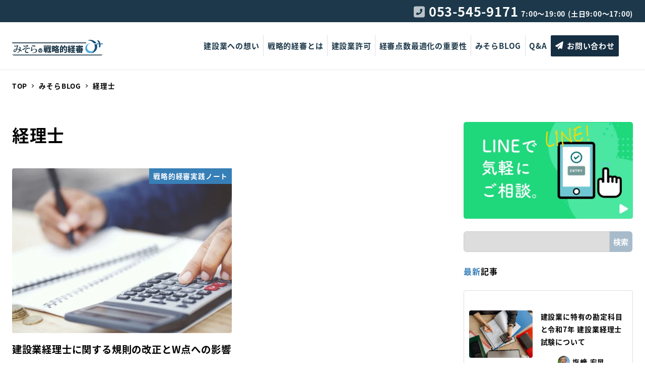

--- FILE ---
content_type: text/html; charset=UTF-8
request_url: https://www.misora-kensetsukyoka.com/tag/%E7%B5%8C%E7%90%86%E5%A3%AB/
body_size: 113212
content:
<!DOCTYPE html><html lang="ja" data-sticky-footer="true" data-scrolled="false"><head><meta charset="UTF-8"><meta name="viewport" content="width=device-width, initial-scale=1, minimum-scale=1, viewport-fit=cover"><title>経理士 | 行政書士法人みそらの戦略的経審</title><meta name='robots' content='max-image-preview:large' /><meta property="og:title" content="経理士"><meta property="og:type" content="blog"><meta property="og:url" content="https://www.misora-kensetsukyoka.com/tag/%e7%b5%8c%e7%90%86%e5%a3%ab/"><meta property="og:image" content="https://www.misora-kensetsukyoka.com/contents/wp-content/uploads/ogp.jpg"><meta property="og:site_name" content="行政書士法人みそらの戦略的経審"><meta property="og:description" content=""><meta property="og:locale" content="ja_JP"><link rel="alternate" type="application/rss+xml" title="行政書士法人みそらの戦略的経審 &raquo; フィード" href="https://www.misora-kensetsukyoka.com/feed/" /><link rel="alternate" type="application/rss+xml" title="行政書士法人みそらの戦略的経審 &raquo; コメントフィード" href="https://www.misora-kensetsukyoka.com/comments/feed/" /><link rel="profile" href="http://gmpg.org/xfn/11"><link rel="alternate" type="application/rss+xml" title="行政書士法人みそらの戦略的経審 &raquo; 経理士 タグのフィード" href="https://www.misora-kensetsukyoka.com/tag/%e7%b5%8c%e7%90%86%e5%a3%ab/feed/" /><link rel='stylesheet' id='wp-share-buttons-css' href='https://www.misora-kensetsukyoka.com/contents/wp-content/cache/autoptimize/css/autoptimize_single_6a93f97b9dd55d323f4ec260ace5ce52.css?ver=1681262222' type='text/css' media='all' /><link rel='stylesheet' id='slick-carousel-css' href='https://www.misora-kensetsukyoka.com/contents/wp-content/cache/autoptimize/css/autoptimize_single_f38b2db10e01b1572732a3191d538707.css?ver=1681262221' type='text/css' media='all' /><link rel='stylesheet' id='slick-carousel-theme-css' href='https://www.misora-kensetsukyoka.com/contents/wp-content/cache/autoptimize/css/autoptimize_single_f9faba678c4d6dcfdde69e5b11b37a2e.css?ver=1681262221' type='text/css' media='all' /><link rel='stylesheet' id='wp-awesome-widgets-css' href='https://www.misora-kensetsukyoka.com/contents/wp-content/cache/autoptimize/css/autoptimize_single_6a13fa642ed3b51f69a71938f507dca9.css?ver=1681262221' type='text/css' media='all' /><link rel='stylesheet' id='wp-oembed-blog-card-css' href='https://www.misora-kensetsukyoka.com/contents/wp-content/cache/autoptimize/css/autoptimize_single_bc49ca8716bb2ba97b6453a2048fd2c5.css?ver=1681262221' type='text/css' media='all' /><link rel='stylesheet' id='wp-like-me-box-css' href='https://www.misora-kensetsukyoka.com/contents/wp-content/cache/autoptimize/css/autoptimize_single_f2cb85eefd1690c8bf3a94b9db6365db.css?ver=1681262222' type='text/css' media='all' /><link rel='stylesheet' id='wp-pure-css-gallery-css' href='https://www.misora-kensetsukyoka.com/contents/wp-content/cache/autoptimize/css/autoptimize_single_580820a4268acdd474f8863846984b7c.css?ver=1681262222' type='text/css' media='all' /><link rel='stylesheet' id='wp-block-library-css' href='https://www.misora-kensetsukyoka.com/contents/wp-includes/css/dist/block-library/style.min.css?ver=678a53b1593473e12bb27d2ee9f06630' type='text/css' media='all' /><link rel='stylesheet' id='snow-monkey-blocks/accordion-css' href='https://www.misora-kensetsukyoka.com/contents/wp-content/cache/autoptimize/css/autoptimize_single_449bd59abbabbc56ee962111d0eaeac2.css?ver=1681260584' type='text/css' media='all' /><link rel='stylesheet' id='snow-monkey-blocks/alert-css' href='https://www.misora-kensetsukyoka.com/contents/wp-content/cache/autoptimize/css/autoptimize_single_0d0e3b6076b58528920fa8ac8d306921.css?ver=1681260584' type='text/css' media='all' /><link rel='stylesheet' id='snow-monkey-blocks/balloon-css' href='https://www.misora-kensetsukyoka.com/contents/wp-content/cache/autoptimize/css/autoptimize_single_d60f8a44477b9c3d9aee1a0eae1679cd.css?ver=1681260584' type='text/css' media='all' /><link rel='stylesheet' id='snow-monkey-blocks/box-css' href='https://www.misora-kensetsukyoka.com/contents/wp-content/cache/autoptimize/css/autoptimize_single_e317ffabedd120b3f48a5c0c77ce56d9.css?ver=1681260584' type='text/css' media='all' /><link rel='stylesheet' id='snow-monkey-blocks/btn-css' href='https://www.misora-kensetsukyoka.com/contents/wp-content/cache/autoptimize/css/autoptimize_single_94fba663e1dfa09aa6eeec322d3e32af.css?ver=1681260584' type='text/css' media='all' /><link rel='stylesheet' id='snow-monkey-blocks/btn-box-css' href='https://www.misora-kensetsukyoka.com/contents/wp-content/cache/autoptimize/css/autoptimize_single_7d7db7da3e5935436ed2f0ced341453b.css?ver=1681260584' type='text/css' media='all' /><link rel='stylesheet' id='snow-monkey-blocks/buttons-css' href='https://www.misora-kensetsukyoka.com/contents/wp-content/cache/autoptimize/css/autoptimize_single_4a2fc10dcdc454d48acfb1abb79f1cb5.css?ver=1681260584' type='text/css' media='all' /><link rel='stylesheet' id='snow-monkey-blocks/categories-list-css' href='https://www.misora-kensetsukyoka.com/contents/wp-content/cache/autoptimize/css/autoptimize_single_eefa291f4729b4eb339da8c803215646.css?ver=1681260584' type='text/css' media='all' /><link rel='stylesheet' id='snow-monkey-blocks/container-css' href='https://www.misora-kensetsukyoka.com/contents/wp-content/cache/autoptimize/css/autoptimize_single_88b16e9ac20ad62caf4cc812a1deab00.css?ver=1681260584' type='text/css' media='all' /><link rel='stylesheet' id='snow-monkey-blocks/countdown-css' href='https://www.misora-kensetsukyoka.com/contents/wp-content/cache/autoptimize/css/autoptimize_single_f8725c203f15d7d544b12c90ae38a08f.css?ver=1681260584' type='text/css' media='all' /><link rel='stylesheet' id='snow-monkey-blocks/directory-structure-css' href='https://www.misora-kensetsukyoka.com/contents/wp-content/cache/autoptimize/css/autoptimize_single_62024a580b606ed5e3de86f3bb287bce.css?ver=1681260584' type='text/css' media='all' /><link rel='stylesheet' id='snow-monkey-blocks/evaluation-star-css' href='https://www.misora-kensetsukyoka.com/contents/wp-content/cache/autoptimize/css/autoptimize_single_b2f7e7d8d17de896aa1aea99a11fe706.css?ver=1681260584' type='text/css' media='all' /><link rel='stylesheet' id='snow-monkey-blocks/faq-css' href='https://www.misora-kensetsukyoka.com/contents/wp-content/cache/autoptimize/css/autoptimize_single_f149c6911c7b1d66b028579d41b286e3.css?ver=1681260584' type='text/css' media='all' /><link rel='stylesheet' id='snow-monkey-blocks/information-css' href='https://www.misora-kensetsukyoka.com/contents/wp-content/cache/autoptimize/css/autoptimize_single_fc5ed2443c620f299dc94718d53cd0b5.css?ver=1681260584' type='text/css' media='all' /><link rel='stylesheet' id='snow-monkey-blocks/items-css' href='https://www.misora-kensetsukyoka.com/contents/wp-content/cache/autoptimize/css/autoptimize_single_87935fecbeec943297dbbe133684d56c.css?ver=1681260584' type='text/css' media='all' /><link rel='stylesheet' id='snow-monkey-blocks/list-css' href='https://www.misora-kensetsukyoka.com/contents/wp-content/cache/autoptimize/css/autoptimize_single_760eac84012b5a3d560fc632efe1f9d6.css?ver=1681260584' type='text/css' media='all' /><link rel='stylesheet' id='snow-monkey-blocks/media-text-css' href='https://www.misora-kensetsukyoka.com/contents/wp-content/cache/autoptimize/css/autoptimize_single_cfa2dcde43771b08499ef2ccd324f1da.css?ver=1681260584' type='text/css' media='all' /><link rel='stylesheet' id='snow-monkey-blocks/panels-css' href='https://www.misora-kensetsukyoka.com/contents/wp-content/cache/autoptimize/css/autoptimize_single_33e2d01f0d8d3dfe58ae73b06ec8bcf2.css?ver=1681260584' type='text/css' media='all' /><link rel='stylesheet' id='snow-monkey-blocks/price-menu-css' href='https://www.misora-kensetsukyoka.com/contents/wp-content/cache/autoptimize/css/autoptimize_single_b21e49049ed56ed67eeee648aca07b9f.css?ver=1681260584' type='text/css' media='all' /><link rel='stylesheet' id='snow-monkey-blocks/pricing-table-css' href='https://www.misora-kensetsukyoka.com/contents/wp-content/cache/autoptimize/css/autoptimize_single_dca8044ce65b9fd7b6c7244360690918.css?ver=1681260584' type='text/css' media='all' /><link rel='stylesheet' id='snow-monkey-blocks/rating-box-css' href='https://www.misora-kensetsukyoka.com/contents/wp-content/cache/autoptimize/css/autoptimize_single_0c9ebca05a4ad238467a120f8e287cb3.css?ver=1681260584' type='text/css' media='all' /><link rel='stylesheet' id='snow-monkey-blocks/section-css' href='https://www.misora-kensetsukyoka.com/contents/wp-content/cache/autoptimize/css/autoptimize_single_c7ea6fe3092af3f81f6eccf130633ce0.css?ver=1681260584' type='text/css' media='all' /><link rel='stylesheet' id='snow-monkey-blocks/section-break-the-grid-css' href='https://www.misora-kensetsukyoka.com/contents/wp-content/cache/autoptimize/css/autoptimize_single_fa10ffe16abb3156957c94d69b63f18f.css?ver=1681260584' type='text/css' media='all' /><link rel='stylesheet' id='snow-monkey-blocks/section-side-heading-css' href='https://www.misora-kensetsukyoka.com/contents/wp-content/cache/autoptimize/css/autoptimize_single_c403ced9c7de07b16c8413610dfc4da1.css?ver=1681260584' type='text/css' media='all' /><link rel='stylesheet' id='snow-monkey-blocks/section-with-bgimage-css' href='https://www.misora-kensetsukyoka.com/contents/wp-content/cache/autoptimize/css/autoptimize_single_54257b2f961e9d3f1ac2df5aaacca359.css?ver=1681260584' type='text/css' media='all' /><link rel='stylesheet' id='snow-monkey-blocks/section-with-bgvideo-css' href='https://www.misora-kensetsukyoka.com/contents/wp-content/cache/autoptimize/css/autoptimize_single_c72e44288ec1a5682875a46ffd7eb338.css?ver=1681260584' type='text/css' media='all' /><link rel='stylesheet' id='snow-monkey-blocks/slider-css' href='https://www.misora-kensetsukyoka.com/contents/wp-content/cache/autoptimize/css/autoptimize_single_168ea789637d01ed36699950e0d3b470.css?ver=1681260584' type='text/css' media='all' /><link rel='stylesheet' id='spider-css' href='https://www.misora-kensetsukyoka.com/contents/wp-content/cache/autoptimize/css/autoptimize_single_a0e1d084f9e3053b54740b26995260f4.css?ver=1681260584' type='text/css' media='all' /><link rel='stylesheet' id='snow-monkey-blocks/spider-slider-css' href='https://www.misora-kensetsukyoka.com/contents/wp-content/cache/autoptimize/css/autoptimize_single_4c7fa5875693439b19851905e905d2d7.css?ver=1681260584' type='text/css' media='all' /><link rel='stylesheet' id='snow-monkey-blocks/spider-contents-slider-css' href='https://www.misora-kensetsukyoka.com/contents/wp-content/cache/autoptimize/css/autoptimize_single_ffd8eab1612cb3247bc8d0bb625b4976.css?ver=1681260584' type='text/css' media='all' /><link rel='stylesheet' id='snow-monkey-blocks/spider-pickup-slider-css' href='https://www.misora-kensetsukyoka.com/contents/wp-content/cache/autoptimize/css/autoptimize_single_2de7154c14cd87cce778f1504d9b0f67.css?ver=1681260584' type='text/css' media='all' /><link rel='stylesheet' id='snow-monkey-blocks/step-css' href='https://www.misora-kensetsukyoka.com/contents/wp-content/cache/autoptimize/css/autoptimize_single_835ec12d87ef19aad02ee8792930309f.css?ver=1681260584' type='text/css' media='all' /><link rel='stylesheet' id='snow-monkey-blocks/tabs-css' href='https://www.misora-kensetsukyoka.com/contents/wp-content/cache/autoptimize/css/autoptimize_single_dd49805b0e46af97e8e077fd0bc913bb.css?ver=1681260584' type='text/css' media='all' /><link rel='stylesheet' id='snow-monkey-blocks/taxonomy-terms-css' href='https://www.misora-kensetsukyoka.com/contents/wp-content/cache/autoptimize/css/autoptimize_single_40dea4e8e8ede9b151f82124552b6006.css?ver=1681260584' type='text/css' media='all' /><link rel='stylesheet' id='snow-monkey-blocks/testimonial-css' href='https://www.misora-kensetsukyoka.com/contents/wp-content/cache/autoptimize/css/autoptimize_single_2801246e7cac324da7815ab312573102.css?ver=1681260584' type='text/css' media='all' /><link rel='stylesheet' id='snow-monkey-blocks/thumbnail-gallery-css' href='https://www.misora-kensetsukyoka.com/contents/wp-content/cache/autoptimize/css/autoptimize_single_3ed0e7337fe7448d7501365f6b42ca8e.css?ver=1681260584' type='text/css' media='all' /><style id='snow-monkey-forms-control-checkboxes-style-inline-css' type='text/css'>@media (min-width:640px){.smf-form .smf-item .smf-checkboxes-control__control>.smf-label{display:inline-block;margin-right:.9rem;margin-right:calc(var(--_space)*.5*var(--_margin-scale))}}.smf-form .smf-item .smf-checkboxes-control--horizontal .smf-checkboxes-control__control>.smf-label{display:inline-block}.smf-form .smf-item .smf-checkboxes-control--vertical .smf-checkboxes-control__control>.smf-label{display:block}.smf-form .smf-item .smf-checkbox-control{align-items:center;align-items:flex-start;display:inline-flex}@supports ((-webkit-appearance:none) or (appearance:none)) or (-moz-appearance:none){.smf-form .smf-item .smf-checkbox-control__control{--_border-radius:var(--_global--border-radius);--_transition-duration:var(--_global--transition-duration);--_transition-function-timing:var(--_global--transition-function-timing);--_transition-delay:var(--_global--transition-delay);-webkit-appearance:none;appearance:none;background-color:var(--_color-white);border:1px solid var(--_form-control-border-color);border-radius:var(--_border-radius);box-shadow:inset 0 1px 1px rgba(0,0,0,.035);cursor:pointer;display:inline-block;height:16px;outline:0;position:relative;transition:border var(--_transition-duration) var(--_transition-function-timing) var(--_transition-delay);width:16px}.smf-form .smf-item .smf-checkbox-control__control:hover{border-color:var(--_form-control-border-color-hover)}.smf-form .smf-item .smf-checkbox-control__control:active,.smf-form .smf-item .smf-checkbox-control__control:focus,.smf-form .smf-item .smf-checkbox-control__control:focus-within,.smf-form .smf-item .smf-checkbox-control__control[aria-selected=true]{border-color:var(--_form-control-border-color-focus)}.smf-form .smf-item .smf-checkbox-control__control>input,.smf-form .smf-item .smf-checkbox-control__control>textarea{border:none;outline:none}.smf-form .smf-item .smf-checkbox-control__control:before{border-color:var(--_color-white);border-style:solid;border-width:0 2px 2px 0;height:8px;left:calc(50% - 3px);margin:0!important;top:calc(50% - 5px);transform:rotate(45deg);visibility:hidden;width:6px}.smf-form .smf-item .smf-checkbox-control__control:checked{background-color:#3a87fd;border-color:#3a87fd}.smf-form .smf-item .smf-checkbox-control__control:checked:before{content:"";display:block;position:absolute;visibility:visible}.smf-form .smf-item .smf-checkbox-control__control:disabled{background-color:var(--_lightest-color-gray)}.smf-form .smf-item .smf-checkbox-control__control:disabled:before{border-color:var(--_dark-color-gray)}}.smf-form .smf-item .smf-checkbox-control__control{margin-right:.45rem;margin-right:calc(var(--_space)*.25*var(--_margin-scale));margin-top:.33333rem}</style><style id='snow-monkey-forms-control-email-style-inline-css' type='text/css'>.smf-form .smf-item .smf-text-control__control{--_border-radius:var(--_global--border-radius);--_transition-duration:var(--_global--transition-duration);--_transition-function-timing:var(--_global--transition-function-timing);--_transition-delay:var(--_global--transition-delay);background-color:var(--_color-white);border:1px solid var(--_form-control-border-color);border-radius:var(--_border-radius);box-shadow:inset 0 1px 1px rgba(0,0,0,.035);max-width:100%;outline:0;padding:var(--_padding-2);transition:border var(--_transition-duration) var(--_transition-function-timing) var(--_transition-delay)}.smf-form .smf-item .smf-text-control__control:hover{border-color:var(--_form-control-border-color-hover)}.smf-form .smf-item .smf-text-control__control:active,.smf-form .smf-item .smf-text-control__control:focus,.smf-form .smf-item .smf-text-control__control:focus-within,.smf-form .smf-item .smf-text-control__control[aria-selected=true]{border-color:var(--_form-control-border-color-focus)}.smf-form .smf-item .smf-text-control__control>input,.smf-form .smf-item .smf-text-control__control>textarea{border:none;outline:none}.smf-form .smf-item .smf-text-control__control:disabled{background-color:var(--_lightest-color-gray)}textarea.smf-form .smf-item .smf-text-control__control{height:auto;width:100%}</style><style id='snow-monkey-forms-control-file-style-inline-css' type='text/css'>.smf-form .smf-item .smf-file-control{position:relative}.smf-form .smf-item .smf-file-control__filename,.smf-form .smf-item .smf-file-control__label{display:none}.smf-form .smf-item .smf-file-control>label{position:relative}@supports ((-webkit-appearance:none) or (appearance:none)) or (-moz-appearance:none){.smf-form .smf-item .smf-file-control:before{bottom:-3px;content:"";display:block;left:-3px;position:absolute;right:-3px;top:-3px}.smf-form .smf-item .smf-file-control:active:before,.smf-form .smf-item .smf-file-control:focus-within:before,.smf-form .smf-item .smf-file-control:focus:before{border:1px solid var(--_form-control-border-color-focus);border-radius:var(--_global--border-radius)}.smf-form .smf-item .smf-file-control>label{align-items:center;display:inline-flex;flex-wrap:nowrap}.smf-form .smf-item .smf-file-control>label>*{flex:0 0 auto}.smf-form .smf-item .smf-file-control__control{display:none}.smf-form .smf-item .smf-file-control__label{--_border-radius:var(--_global--border-radius);--_transition-duration:var(--_global--transition-duration);--_transition-function-timing:var(--_global--transition-function-timing);--_transition-delay:var(--_global--transition-delay);background-color:#eee;background-image:linear-gradient(180deg,#fff,#eee);border:1px solid var(--_form-control-border-color);border-radius:var(--_border-radius);border-radius:6px;color:#333;cursor:pointer;display:inline-block;outline:0;padding:.45rem .9rem;padding:calc(var(--_space)*.25) calc(var(--_space)*.5);text-decoration:none;transition:border var(--_transition-duration) var(--_transition-function-timing) var(--_transition-delay)}.smf-form .smf-item .smf-file-control__label:hover{border-color:var(--_form-control-border-color-hover)}.smf-form .smf-item .smf-file-control__label:active,.smf-form .smf-item .smf-file-control__label:focus,.smf-form .smf-item .smf-file-control__label:focus-within,.smf-form .smf-item .smf-file-control__label[aria-selected=true]{border-color:var(--_form-control-border-color-focus)}.smf-form .smf-item .smf-file-control__label>input,.smf-form .smf-item .smf-file-control__label>textarea{border:none;outline:none}.smf-form .smf-item .smf-file-control__filename{display:inline-block;margin-left:1em}.smf-form .smf-item .smf-file-control__value{margin-top:.25em}}</style><style id='snow-monkey-forms-item-style-inline-css' type='text/css'>.smf-item label{cursor:pointer}.smf-item__description{color:#666;font-size:.875rem;line-height:calc(1.03203 + var(--_half-leading)*2);margin-top:.225rem;margin-top:calc(var(--_space)*.125*var(--_margin-scale))}</style><style id='snow-monkey-forms-control-radio-buttons-style-inline-css' type='text/css'>@media (min-width:640px){.smf-form .smf-item .smf-radio-buttons-control__control>.smf-label{display:inline-block;margin-right:.9rem;margin-right:calc(var(--_space)*.5*var(--_margin-scale))}}.smf-form .smf-item .smf-radio-buttons-control--horizontal .smf-radio-buttons-control__control>.smf-label{display:inline-block}.smf-form .smf-item .smf-radio-buttons-control--vertical .smf-radio-buttons-control__control>.smf-label{display:block}.smf-form .smf-item .smf-radio-button-control{align-items:center;display:inline-flex}@supports ((-webkit-appearance:none) or (appearance:none)) or (-moz-appearance:none){.smf-form .smf-item .smf-radio-button-control__control{--_border-radius:var(--_global--border-radius);--_transition-duration:var(--_global--transition-duration);--_transition-function-timing:var(--_global--transition-function-timing);--_transition-delay:var(--_global--transition-delay);-webkit-appearance:none;appearance:none;background-color:var(--_color-white);border:1px solid var(--_form-control-border-color);border-radius:var(--_border-radius);border-radius:100%;box-shadow:inset 0 1px 1px rgba(0,0,0,.035);cursor:pointer;display:inline-block;height:16px;outline:0;position:relative;transition:border var(--_transition-duration) var(--_transition-function-timing) var(--_transition-delay);width:16px}.smf-form .smf-item .smf-radio-button-control__control:hover{border-color:var(--_form-control-border-color-hover)}.smf-form .smf-item .smf-radio-button-control__control:active,.smf-form .smf-item .smf-radio-button-control__control:focus,.smf-form .smf-item .smf-radio-button-control__control:focus-within,.smf-form .smf-item .smf-radio-button-control__control[aria-selected=true]{border-color:var(--_form-control-border-color-focus)}.smf-form .smf-item .smf-radio-button-control__control>input,.smf-form .smf-item .smf-radio-button-control__control>textarea{border:none;outline:none}.smf-form .smf-item .smf-radio-button-control__control:before{background-color:var(--_color-white);border-radius:100%;height:6px;left:calc(50% - 3px);margin:0!important;overflow:hidden;top:calc(50% - 3px);visibility:hidden;width:6px}.smf-form .smf-item .smf-radio-button-control__control:checked{background-color:#3a87fd;border-color:#3a87fd}.smf-form .smf-item .smf-radio-button-control__control:checked:before{content:"";display:block;position:absolute;visibility:visible}.smf-form .smf-item .smf-radio-button-control__control:disabled{background-color:var(--_lightest-color-gray)}.smf-form .smf-item .smf-radio-button-control__control:disabled:before{background-color:var(--_dark-color-gray)}}.smf-form .smf-item .smf-radio-button-control{align-items:flex-start}.smf-form .smf-item .smf-radio-button-control__control{margin-right:.45rem;margin-right:calc(var(--_space)*.25*var(--_margin-scale));margin-top:.33333rem}</style><style id='snow-monkey-forms-control-select-style-inline-css' type='text/css'>.smf-form .smf-item .smf-select-control{display:inline-block}.smf-form .smf-item .smf-select-control__toggle{display:none}@supports ((-webkit-appearance:none) or (appearance:none)) or (-moz-appearance:none){.smf-form .smf-item .smf-select-control{position:relative}.smf-form .smf-item .smf-select-control__control{--_border-radius:var(--_global--border-radius);--_transition-duration:var(--_global--transition-duration);--_transition-function-timing:var(--_global--transition-function-timing);--_transition-delay:var(--_global--transition-delay);-webkit-appearance:none;appearance:none;background-color:initial;border:1px solid var(--_form-control-border-color);border-radius:var(--_border-radius);cursor:pointer;display:inline-block;line-height:1;max-width:100%;outline:0;padding:var(--_padding-1) var(--_padding2) var(--_padding-1) var(--_padding-1);position:relative;transition:border var(--_transition-duration) var(--_transition-function-timing) var(--_transition-delay);z-index:1}.smf-form .smf-item .smf-select-control__control:hover{border-color:var(--_form-control-border-color-hover)}.smf-form .smf-item .smf-select-control__control:active,.smf-form .smf-item .smf-select-control__control:focus,.smf-form .smf-item .smf-select-control__control:focus-within,.smf-form .smf-item .smf-select-control__control[aria-selected=true]{border-color:var(--_form-control-border-color-focus)}.smf-form .smf-item .smf-select-control__control>input,.smf-form .smf-item .smf-select-control__control>textarea{border:none;outline:none}.smf-form .smf-item .smf-select-control__control:focus+.smf-select-control__toggle:before{border-color:#3a87fd}.smf-form .smf-item .smf-select-control__control:disabled+.smf-select-control__toggle{background-color:var(--_lightest-color-gray)}.smf-form .smf-item .smf-select-control__toggle{background-color:var(--_color-white);bottom:0;display:block;left:0;position:absolute;right:0;top:0;z-index:0}.smf-form .smf-item .smf-select-control__toggle:before{border-color:currentcolor;border-style:solid;border-width:0 1px 1px 0;content:"";display:block;height:6px;position:absolute;right:calc(var(--_s-1) - 6px);top:calc(50% - 4px);transform:rotate(45deg);width:6px}}</style><style id='snow-monkey-forms-control-tel-style-inline-css' type='text/css'>.smf-form .smf-item .smf-text-control__control{--_border-radius:var(--_global--border-radius);--_transition-duration:var(--_global--transition-duration);--_transition-function-timing:var(--_global--transition-function-timing);--_transition-delay:var(--_global--transition-delay);background-color:var(--_color-white);border:1px solid var(--_form-control-border-color);border-radius:var(--_border-radius);box-shadow:inset 0 1px 1px rgba(0,0,0,.035);max-width:100%;outline:0;padding:var(--_padding-2);transition:border var(--_transition-duration) var(--_transition-function-timing) var(--_transition-delay)}.smf-form .smf-item .smf-text-control__control:hover{border-color:var(--_form-control-border-color-hover)}.smf-form .smf-item .smf-text-control__control:active,.smf-form .smf-item .smf-text-control__control:focus,.smf-form .smf-item .smf-text-control__control:focus-within,.smf-form .smf-item .smf-text-control__control[aria-selected=true]{border-color:var(--_form-control-border-color-focus)}.smf-form .smf-item .smf-text-control__control>input,.smf-form .smf-item .smf-text-control__control>textarea{border:none;outline:none}.smf-form .smf-item .smf-text-control__control:disabled{background-color:var(--_lightest-color-gray)}textarea.smf-form .smf-item .smf-text-control__control{height:auto;width:100%}</style><style id='snow-monkey-forms-control-text-style-inline-css' type='text/css'>.smf-form .smf-item .smf-text-control__control{--_border-radius:var(--_global--border-radius);--_transition-duration:var(--_global--transition-duration);--_transition-function-timing:var(--_global--transition-function-timing);--_transition-delay:var(--_global--transition-delay);background-color:var(--_color-white);border:1px solid var(--_form-control-border-color);border-radius:var(--_border-radius);box-shadow:inset 0 1px 1px rgba(0,0,0,.035);max-width:100%;outline:0;padding:var(--_padding-2);transition:border var(--_transition-duration) var(--_transition-function-timing) var(--_transition-delay)}.smf-form .smf-item .smf-text-control__control:hover{border-color:var(--_form-control-border-color-hover)}.smf-form .smf-item .smf-text-control__control:active,.smf-form .smf-item .smf-text-control__control:focus,.smf-form .smf-item .smf-text-control__control:focus-within,.smf-form .smf-item .smf-text-control__control[aria-selected=true]{border-color:var(--_form-control-border-color-focus)}.smf-form .smf-item .smf-text-control__control>input,.smf-form .smf-item .smf-text-control__control>textarea{border:none;outline:none}.smf-form .smf-item .smf-text-control__control:disabled{background-color:var(--_lightest-color-gray)}textarea.smf-form .smf-item .smf-text-control__control{height:auto;width:100%}</style><style id='snow-monkey-forms-control-textarea-style-inline-css' type='text/css'>.smf-form .smf-item .smf-textarea-control__control{--_border-radius:var(--_global--border-radius);--_transition-duration:var(--_global--transition-duration);--_transition-function-timing:var(--_global--transition-function-timing);--_transition-delay:var(--_global--transition-delay);background-color:var(--_color-white);border:1px solid var(--_form-control-border-color);border-radius:var(--_border-radius);box-shadow:inset 0 1px 1px rgba(0,0,0,.035);display:block;max-width:100%;outline:0;padding:var(--_padding-2);transition:border var(--_transition-duration) var(--_transition-function-timing) var(--_transition-delay);width:100%}.smf-form .smf-item .smf-textarea-control__control:hover{border-color:var(--_form-control-border-color-hover)}.smf-form .smf-item .smf-textarea-control__control:active,.smf-form .smf-item .smf-textarea-control__control:focus,.smf-form .smf-item .smf-textarea-control__control:focus-within,.smf-form .smf-item .smf-textarea-control__control[aria-selected=true]{border-color:var(--_form-control-border-color-focus)}.smf-form .smf-item .smf-textarea-control__control>input,.smf-form .smf-item .smf-textarea-control__control>textarea{border:none;outline:none}.smf-form .smf-item .smf-textarea-control__control:disabled{background-color:var(--_lightest-color-gray)}textarea.smf-form .smf-item .smf-textarea-control__control{height:auto;width:100%}</style><style id='snow-monkey-forms-control-url-style-inline-css' type='text/css'>.smf-form .smf-item .smf-text-control__control{--_border-radius:var(--_global--border-radius);--_transition-duration:var(--_global--transition-duration);--_transition-function-timing:var(--_global--transition-function-timing);--_transition-delay:var(--_global--transition-delay);background-color:var(--_color-white);border:1px solid var(--_form-control-border-color);border-radius:var(--_border-radius);box-shadow:inset 0 1px 1px rgba(0,0,0,.035);max-width:100%;outline:0;padding:var(--_padding-2);transition:border var(--_transition-duration) var(--_transition-function-timing) var(--_transition-delay)}.smf-form .smf-item .smf-text-control__control:hover{border-color:var(--_form-control-border-color-hover)}.smf-form .smf-item .smf-text-control__control:active,.smf-form .smf-item .smf-text-control__control:focus,.smf-form .smf-item .smf-text-control__control:focus-within,.smf-form .smf-item .smf-text-control__control[aria-selected=true]{border-color:var(--_form-control-border-color-focus)}.smf-form .smf-item .smf-text-control__control>input,.smf-form .smf-item .smf-text-control__control>textarea{border:none;outline:none}.smf-form .smf-item .smf-text-control__control:disabled{background-color:var(--_lightest-color-gray)}textarea.smf-form .smf-item .smf-text-control__control{height:auto;width:100%}</style><link rel='stylesheet' id='snow-monkey-blocks-css' href='https://www.misora-kensetsukyoka.com/contents/wp-content/cache/autoptimize/css/autoptimize_single_d012bd4f49b7c19e3e967ec302bf663e.css?ver=1681260584' type='text/css' media='all' /><link rel='stylesheet' id='snow-monkey-forms-css' href='https://www.misora-kensetsukyoka.com/contents/wp-content/cache/autoptimize/css/autoptimize_single_25b27016073464632fdd6d916fae7ff5.css?ver=1689815149' type='text/css' media='all' /><link rel='stylesheet' id='snow-monkey-snow-monkey-blocks-app-css' href='https://www.misora-kensetsukyoka.com/contents/wp-content/cache/autoptimize/css/autoptimize_single_0ca1786265e18053bc128552e21a2279.css?ver=1681262221' type='text/css' media='all' /><link rel='stylesheet' id='snow-monkey-snow-monkey-blocks-theme-css' href='https://www.misora-kensetsukyoka.com/contents/wp-content/cache/autoptimize/css/autoptimize_single_ecd5992070c78a9f4d880f6ac6513aeb.css?ver=1681262221' type='text/css' media='all' /><link rel='stylesheet' id='snow-monkey-snow-monkey-forms-app-css' href='https://www.misora-kensetsukyoka.com/contents/wp-content/cache/autoptimize/css/autoptimize_single_fc61821fd640c4d72da032f76f42289a.css?ver=1681262221' type='text/css' media='all' /><link rel='stylesheet' id='snow-monkey-snow-monkey-forms-theme-css' href='https://www.misora-kensetsukyoka.com/contents/wp-content/cache/autoptimize/css/autoptimize_single_128517f92c61cc14019985074bdd264a.css?ver=1681262221' type='text/css' media='all' /><style id='global-styles-inline-css' type='text/css'>body{--wp--preset--color--black: #000000;--wp--preset--color--cyan-bluish-gray: #abb8c3;--wp--preset--color--white: #ffffff;--wp--preset--color--pale-pink: #f78da7;--wp--preset--color--vivid-red: #cf2e2e;--wp--preset--color--luminous-vivid-orange: #ff6900;--wp--preset--color--luminous-vivid-amber: #fcb900;--wp--preset--color--light-green-cyan: #7bdcb5;--wp--preset--color--vivid-green-cyan: #00d084;--wp--preset--color--pale-cyan-blue: #8ed1fc;--wp--preset--color--vivid-cyan-blue: #0693e3;--wp--preset--color--vivid-purple: #9b51e0;--wp--preset--color--sm-accent: var(--accent-color);--wp--preset--color--sm-sub-accent: var(--sub-accent-color);--wp--preset--color--sm-text: var(--_color-text);--wp--preset--color--sm-text-alt: var(--_color-white);--wp--preset--color--sm-lightest-gray: var(--_lightest-color-gray);--wp--preset--color--sm-lighter-gray: var(--_lighter-color-gray);--wp--preset--color--sm-light-gray: var(--_light-color-gray);--wp--preset--color--sm-gray: var(--_color-gray);--wp--preset--color--sm-dark-gray: var(--_dark-color-gray);--wp--preset--color--sm-darker-gray: var(--_darker-color-gray);--wp--preset--color--sm-darkest-gray: var(--_darkest-color-gray);--wp--preset--gradient--vivid-cyan-blue-to-vivid-purple: linear-gradient(135deg,rgba(6,147,227,1) 0%,rgb(155,81,224) 100%);--wp--preset--gradient--light-green-cyan-to-vivid-green-cyan: linear-gradient(135deg,rgb(122,220,180) 0%,rgb(0,208,130) 100%);--wp--preset--gradient--luminous-vivid-amber-to-luminous-vivid-orange: linear-gradient(135deg,rgba(252,185,0,1) 0%,rgba(255,105,0,1) 100%);--wp--preset--gradient--luminous-vivid-orange-to-vivid-red: linear-gradient(135deg,rgba(255,105,0,1) 0%,rgb(207,46,46) 100%);--wp--preset--gradient--very-light-gray-to-cyan-bluish-gray: linear-gradient(135deg,rgb(238,238,238) 0%,rgb(169,184,195) 100%);--wp--preset--gradient--cool-to-warm-spectrum: linear-gradient(135deg,rgb(74,234,220) 0%,rgb(151,120,209) 20%,rgb(207,42,186) 40%,rgb(238,44,130) 60%,rgb(251,105,98) 80%,rgb(254,248,76) 100%);--wp--preset--gradient--blush-light-purple: linear-gradient(135deg,rgb(255,206,236) 0%,rgb(152,150,240) 100%);--wp--preset--gradient--blush-bordeaux: linear-gradient(135deg,rgb(254,205,165) 0%,rgb(254,45,45) 50%,rgb(107,0,62) 100%);--wp--preset--gradient--luminous-dusk: linear-gradient(135deg,rgb(255,203,112) 0%,rgb(199,81,192) 50%,rgb(65,88,208) 100%);--wp--preset--gradient--pale-ocean: linear-gradient(135deg,rgb(255,245,203) 0%,rgb(182,227,212) 50%,rgb(51,167,181) 100%);--wp--preset--gradient--electric-grass: linear-gradient(135deg,rgb(202,248,128) 0%,rgb(113,206,126) 100%);--wp--preset--gradient--midnight: linear-gradient(135deg,rgb(2,3,129) 0%,rgb(40,116,252) 100%);--wp--preset--duotone--dark-grayscale: url('#wp-duotone-dark-grayscale');--wp--preset--duotone--grayscale: url('#wp-duotone-grayscale');--wp--preset--duotone--purple-yellow: url('#wp-duotone-purple-yellow');--wp--preset--duotone--blue-red: url('#wp-duotone-blue-red');--wp--preset--duotone--midnight: url('#wp-duotone-midnight');--wp--preset--duotone--magenta-yellow: url('#wp-duotone-magenta-yellow');--wp--preset--duotone--purple-green: url('#wp-duotone-purple-green');--wp--preset--duotone--blue-orange: url('#wp-duotone-blue-orange');--wp--preset--font-size--small: 13px;--wp--preset--font-size--medium: 20px;--wp--preset--font-size--large: 36px;--wp--preset--font-size--x-large: 42px;--wp--preset--font-size--sm-xs: 0.8rem;--wp--preset--font-size--sm-s: 0.88rem;--wp--preset--font-size--sm-m: 1rem;--wp--preset--font-size--sm-l: 1.14rem;--wp--preset--font-size--sm-xl: 1.33rem;--wp--preset--font-size--sm-2-xl: 1.6rem;--wp--preset--font-size--sm-3-xl: 2rem;--wp--preset--font-size--sm-4-xl: 2.66rem;--wp--preset--font-size--sm-5-xl: 4rem;--wp--preset--font-size--sm-6-xl: 8rem;--wp--preset--spacing--20: var(--_s-2);--wp--preset--spacing--30: var(--_s-1);--wp--preset--spacing--40: var(--_s1);--wp--preset--spacing--50: var(--_s2);--wp--preset--spacing--60: var(--_s3);--wp--preset--spacing--70: var(--_s4);--wp--preset--spacing--80: var(--_s5);--wp--preset--shadow--natural: 6px 6px 9px rgba(0, 0, 0, 0.2);--wp--preset--shadow--deep: 12px 12px 50px rgba(0, 0, 0, 0.4);--wp--preset--shadow--sharp: 6px 6px 0px rgba(0, 0, 0, 0.2);--wp--preset--shadow--outlined: 6px 6px 0px -3px rgba(255, 255, 255, 1), 6px 6px rgba(0, 0, 0, 1);--wp--preset--shadow--crisp: 6px 6px 0px rgba(0, 0, 0, 1);--wp--custom--slim-width: 46rem;--wp--custom--content-max-width: var(--_global--container-max-width);--wp--custom--content-width: var(--wp--custom--content-max-width);--wp--custom--content-wide-width: calc(var(--wp--custom--content-width) + 240px);--wp--custom--has-sidebar-main-basis: var(--wp--custom--slim-width);--wp--custom--has-sidebar-sidebar-basis: 336px;}body { margin: 0;--wp--style--global--content-size: var(--wp--custom--content-width);--wp--style--global--wide-size: var(--wp--custom--content-wide-width); }.wp-site-blocks > .alignleft { float: left; margin-right: 2em; }.wp-site-blocks > .alignright { float: right; margin-left: 2em; }.wp-site-blocks > .aligncenter { justify-content: center; margin-left: auto; margin-right: auto; }.wp-site-blocks > * { margin-block-start: 0; margin-block-end: 0; }.wp-site-blocks > * + * { margin-block-start: var(--_margin1); }body { --wp--style--block-gap: var(--_margin1); }body .is-layout-flow > *{margin-block-start: 0;margin-block-end: 0;}body .is-layout-flow > * + *{margin-block-start: var(--_margin1);margin-block-end: 0;}body .is-layout-constrained > *{margin-block-start: 0;margin-block-end: 0;}body .is-layout-constrained > * + *{margin-block-start: var(--_margin1);margin-block-end: 0;}body .is-layout-flex{gap: var(--_margin1);}body .is-layout-flow > .alignleft{float: left;margin-inline-start: 0;margin-inline-end: 2em;}body .is-layout-flow > .alignright{float: right;margin-inline-start: 2em;margin-inline-end: 0;}body .is-layout-flow > .aligncenter{margin-left: auto !important;margin-right: auto !important;}body .is-layout-constrained > .alignleft{float: left;margin-inline-start: 0;margin-inline-end: 2em;}body .is-layout-constrained > .alignright{float: right;margin-inline-start: 2em;margin-inline-end: 0;}body .is-layout-constrained > .aligncenter{margin-left: auto !important;margin-right: auto !important;}body .is-layout-constrained > :where(:not(.alignleft):not(.alignright):not(.alignfull)){max-width: var(--wp--style--global--content-size);margin-left: auto !important;margin-right: auto !important;}body .is-layout-constrained > .alignwide{max-width: var(--wp--style--global--wide-size);}body .is-layout-flex{display: flex;}body .is-layout-flex{flex-wrap: wrap;align-items: center;}body .is-layout-flex > *{margin: 0;}body{padding-top: 0px;padding-right: 0px;padding-bottom: 0px;padding-left: 0px;}a:where(:not(.wp-element-button)){color: var(--wp--preset--color--sm-accent);text-decoration: underline;}.wp-element-button, .wp-block-button__link{background-color: var(--wp--preset--color--sm-accent);border-radius: var(--_global--border-radius);border-width: 0;color: var(--wp--preset--color--sm-text-alt);font-family: inherit;font-size: inherit;line-height: inherit;padding-top: calc(var(--_padding-1) * .5);padding-right: var(--_padding-1);padding-bottom: calc(var(--_padding-1) * .5);padding-left: var(--_padding-1);text-decoration: none;}.has-black-color{color: var(--wp--preset--color--black) !important;}.has-cyan-bluish-gray-color{color: var(--wp--preset--color--cyan-bluish-gray) !important;}.has-white-color{color: var(--wp--preset--color--white) !important;}.has-pale-pink-color{color: var(--wp--preset--color--pale-pink) !important;}.has-vivid-red-color{color: var(--wp--preset--color--vivid-red) !important;}.has-luminous-vivid-orange-color{color: var(--wp--preset--color--luminous-vivid-orange) !important;}.has-luminous-vivid-amber-color{color: var(--wp--preset--color--luminous-vivid-amber) !important;}.has-light-green-cyan-color{color: var(--wp--preset--color--light-green-cyan) !important;}.has-vivid-green-cyan-color{color: var(--wp--preset--color--vivid-green-cyan) !important;}.has-pale-cyan-blue-color{color: var(--wp--preset--color--pale-cyan-blue) !important;}.has-vivid-cyan-blue-color{color: var(--wp--preset--color--vivid-cyan-blue) !important;}.has-vivid-purple-color{color: var(--wp--preset--color--vivid-purple) !important;}.has-sm-accent-color{color: var(--wp--preset--color--sm-accent) !important;}.has-sm-sub-accent-color{color: var(--wp--preset--color--sm-sub-accent) !important;}.has-sm-text-color{color: var(--wp--preset--color--sm-text) !important;}.has-sm-text-alt-color{color: var(--wp--preset--color--sm-text-alt) !important;}.has-sm-lightest-gray-color{color: var(--wp--preset--color--sm-lightest-gray) !important;}.has-sm-lighter-gray-color{color: var(--wp--preset--color--sm-lighter-gray) !important;}.has-sm-light-gray-color{color: var(--wp--preset--color--sm-light-gray) !important;}.has-sm-gray-color{color: var(--wp--preset--color--sm-gray) !important;}.has-sm-dark-gray-color{color: var(--wp--preset--color--sm-dark-gray) !important;}.has-sm-darker-gray-color{color: var(--wp--preset--color--sm-darker-gray) !important;}.has-sm-darkest-gray-color{color: var(--wp--preset--color--sm-darkest-gray) !important;}.has-black-background-color{background-color: var(--wp--preset--color--black) !important;}.has-cyan-bluish-gray-background-color{background-color: var(--wp--preset--color--cyan-bluish-gray) !important;}.has-white-background-color{background-color: var(--wp--preset--color--white) !important;}.has-pale-pink-background-color{background-color: var(--wp--preset--color--pale-pink) !important;}.has-vivid-red-background-color{background-color: var(--wp--preset--color--vivid-red) !important;}.has-luminous-vivid-orange-background-color{background-color: var(--wp--preset--color--luminous-vivid-orange) !important;}.has-luminous-vivid-amber-background-color{background-color: var(--wp--preset--color--luminous-vivid-amber) !important;}.has-light-green-cyan-background-color{background-color: var(--wp--preset--color--light-green-cyan) !important;}.has-vivid-green-cyan-background-color{background-color: var(--wp--preset--color--vivid-green-cyan) !important;}.has-pale-cyan-blue-background-color{background-color: var(--wp--preset--color--pale-cyan-blue) !important;}.has-vivid-cyan-blue-background-color{background-color: var(--wp--preset--color--vivid-cyan-blue) !important;}.has-vivid-purple-background-color{background-color: var(--wp--preset--color--vivid-purple) !important;}.has-sm-accent-background-color{background-color: var(--wp--preset--color--sm-accent) !important;}.has-sm-sub-accent-background-color{background-color: var(--wp--preset--color--sm-sub-accent) !important;}.has-sm-text-background-color{background-color: var(--wp--preset--color--sm-text) !important;}.has-sm-text-alt-background-color{background-color: var(--wp--preset--color--sm-text-alt) !important;}.has-sm-lightest-gray-background-color{background-color: var(--wp--preset--color--sm-lightest-gray) !important;}.has-sm-lighter-gray-background-color{background-color: var(--wp--preset--color--sm-lighter-gray) !important;}.has-sm-light-gray-background-color{background-color: var(--wp--preset--color--sm-light-gray) !important;}.has-sm-gray-background-color{background-color: var(--wp--preset--color--sm-gray) !important;}.has-sm-dark-gray-background-color{background-color: var(--wp--preset--color--sm-dark-gray) !important;}.has-sm-darker-gray-background-color{background-color: var(--wp--preset--color--sm-darker-gray) !important;}.has-sm-darkest-gray-background-color{background-color: var(--wp--preset--color--sm-darkest-gray) !important;}.has-black-border-color{border-color: var(--wp--preset--color--black) !important;}.has-cyan-bluish-gray-border-color{border-color: var(--wp--preset--color--cyan-bluish-gray) !important;}.has-white-border-color{border-color: var(--wp--preset--color--white) !important;}.has-pale-pink-border-color{border-color: var(--wp--preset--color--pale-pink) !important;}.has-vivid-red-border-color{border-color: var(--wp--preset--color--vivid-red) !important;}.has-luminous-vivid-orange-border-color{border-color: var(--wp--preset--color--luminous-vivid-orange) !important;}.has-luminous-vivid-amber-border-color{border-color: var(--wp--preset--color--luminous-vivid-amber) !important;}.has-light-green-cyan-border-color{border-color: var(--wp--preset--color--light-green-cyan) !important;}.has-vivid-green-cyan-border-color{border-color: var(--wp--preset--color--vivid-green-cyan) !important;}.has-pale-cyan-blue-border-color{border-color: var(--wp--preset--color--pale-cyan-blue) !important;}.has-vivid-cyan-blue-border-color{border-color: var(--wp--preset--color--vivid-cyan-blue) !important;}.has-vivid-purple-border-color{border-color: var(--wp--preset--color--vivid-purple) !important;}.has-sm-accent-border-color{border-color: var(--wp--preset--color--sm-accent) !important;}.has-sm-sub-accent-border-color{border-color: var(--wp--preset--color--sm-sub-accent) !important;}.has-sm-text-border-color{border-color: var(--wp--preset--color--sm-text) !important;}.has-sm-text-alt-border-color{border-color: var(--wp--preset--color--sm-text-alt) !important;}.has-sm-lightest-gray-border-color{border-color: var(--wp--preset--color--sm-lightest-gray) !important;}.has-sm-lighter-gray-border-color{border-color: var(--wp--preset--color--sm-lighter-gray) !important;}.has-sm-light-gray-border-color{border-color: var(--wp--preset--color--sm-light-gray) !important;}.has-sm-gray-border-color{border-color: var(--wp--preset--color--sm-gray) !important;}.has-sm-dark-gray-border-color{border-color: var(--wp--preset--color--sm-dark-gray) !important;}.has-sm-darker-gray-border-color{border-color: var(--wp--preset--color--sm-darker-gray) !important;}.has-sm-darkest-gray-border-color{border-color: var(--wp--preset--color--sm-darkest-gray) !important;}.has-vivid-cyan-blue-to-vivid-purple-gradient-background{background: var(--wp--preset--gradient--vivid-cyan-blue-to-vivid-purple) !important;}.has-light-green-cyan-to-vivid-green-cyan-gradient-background{background: var(--wp--preset--gradient--light-green-cyan-to-vivid-green-cyan) !important;}.has-luminous-vivid-amber-to-luminous-vivid-orange-gradient-background{background: var(--wp--preset--gradient--luminous-vivid-amber-to-luminous-vivid-orange) !important;}.has-luminous-vivid-orange-to-vivid-red-gradient-background{background: var(--wp--preset--gradient--luminous-vivid-orange-to-vivid-red) !important;}.has-very-light-gray-to-cyan-bluish-gray-gradient-background{background: var(--wp--preset--gradient--very-light-gray-to-cyan-bluish-gray) !important;}.has-cool-to-warm-spectrum-gradient-background{background: var(--wp--preset--gradient--cool-to-warm-spectrum) !important;}.has-blush-light-purple-gradient-background{background: var(--wp--preset--gradient--blush-light-purple) !important;}.has-blush-bordeaux-gradient-background{background: var(--wp--preset--gradient--blush-bordeaux) !important;}.has-luminous-dusk-gradient-background{background: var(--wp--preset--gradient--luminous-dusk) !important;}.has-pale-ocean-gradient-background{background: var(--wp--preset--gradient--pale-ocean) !important;}.has-electric-grass-gradient-background{background: var(--wp--preset--gradient--electric-grass) !important;}.has-midnight-gradient-background{background: var(--wp--preset--gradient--midnight) !important;}.has-small-font-size{font-size: var(--wp--preset--font-size--small) !important;}.has-medium-font-size{font-size: var(--wp--preset--font-size--medium) !important;}.has-large-font-size{font-size: var(--wp--preset--font-size--large) !important;}.has-x-large-font-size{font-size: var(--wp--preset--font-size--x-large) !important;}.has-sm-xs-font-size{font-size: var(--wp--preset--font-size--sm-xs) !important;}.has-sm-s-font-size{font-size: var(--wp--preset--font-size--sm-s) !important;}.has-sm-m-font-size{font-size: var(--wp--preset--font-size--sm-m) !important;}.has-sm-l-font-size{font-size: var(--wp--preset--font-size--sm-l) !important;}.has-sm-xl-font-size{font-size: var(--wp--preset--font-size--sm-xl) !important;}.has-sm-2-xl-font-size{font-size: var(--wp--preset--font-size--sm-2-xl) !important;}.has-sm-3-xl-font-size{font-size: var(--wp--preset--font-size--sm-3-xl) !important;}.has-sm-4-xl-font-size{font-size: var(--wp--preset--font-size--sm-4-xl) !important;}.has-sm-5-xl-font-size{font-size: var(--wp--preset--font-size--sm-5-xl) !important;}.has-sm-6-xl-font-size{font-size: var(--wp--preset--font-size--sm-6-xl) !important;}
.wp-block-navigation a:where(:not(.wp-element-button)){color: inherit;}
.wp-block-pullquote{border-top-color: currentColor;border-top-width: 4px;border-top-style: solid;border-bottom-color: currentColor;border-bottom-width: 4px;border-bottom-style: solid;font-size: 1.5em;font-style: italic;font-weight: bold;line-height: 1.6;padding-top: var(--_padding2);padding-bottom: var(--_padding2);}
.wp-block-code{background-color: var(--wp--preset--color--sm-lightest-gray);border-radius: var(--_global--border-radius);border-color: var(--wp--preset--color--sm-lighter-gray);border-width: 1px;border-style: solid;padding-top: var(--_padding1);padding-right: var(--_padding1);padding-bottom: var(--_padding1);padding-left: var(--_padding1);}
.wp-block-search .wp-element-button,.wp-block-search  .wp-block-button__link{background-color: var(--wp--preset--color--sm-text-alt);border-width: 1px;color: var(--wp--preset--color--sm-text);padding-top: var(--_padding-2);padding-right: var(--_padding-2);padding-bottom: var(--_padding-2);padding-left: var(--_padding-2);}
.wp-block-social-links.is-layout-flow > *{margin-block-start: 0;margin-block-end: 0;}.wp-block-social-links.is-layout-flow > * + *{margin-block-start: var(--_margin-1);margin-block-end: 0;}.wp-block-social-links.is-layout-constrained > *{margin-block-start: 0;margin-block-end: 0;}.wp-block-social-links.is-layout-constrained > * + *{margin-block-start: var(--_margin-1);margin-block-end: 0;}.wp-block-social-links.is-layout-flex{gap: var(--_margin-1);}
.wp-block-table > table{border-color: var(--wp--preset--color--sm-lighter-gray);}</style><link rel='stylesheet' id='snow-monkey-app-css' href='https://www.misora-kensetsukyoka.com/contents/wp-content/cache/autoptimize/css/autoptimize_single_b6bbaaa280ee01ae32dbb3b2740d78a5.css?ver=1681262221' type='text/css' media='all' /><style id='snow-monkey-app-inline-css' type='text/css'>:root { --_global--container-max-width: 1280px;--_margin-scale: 1;--_space: 1.4rem;--_space-unitless: 1.4;--accent-color: #377fb7;--wp--preset--color--accent-color: var(--accent-color);--dark-accent-color: #1f4969;--light-accent-color: #7cb0d8;--lighter-accent-color: #b1d0e8;--lightest-accent-color: #bfd8ec;--sub-accent-color: #f7e200;--wp--preset--color--sub-accent-color: var(--sub-accent-color);--dark-sub-accent-color: #918500;--light-sub-accent-color: #fff15e;--lighter-sub-accent-color: #fff7a3;--lightest-sub-accent-color: #fff9b5;--_half-leading: 0.35;--font-family: "Noto Sans JP",sans-serif;--_global--font-family: var(--font-family);--_global--font-size-px: 17px }
html { letter-spacing: 0.05rem }
input[type="email"],input[type="number"],input[type="password"],input[type="search"],input[type="tel"],input[type="text"],input[type="url"],textarea { font-size: 17px }
.p-infobar__inner { background-color: #377fb7 }
.p-infobar__content { color: #fff }</style><link rel='stylesheet' id='snow-monkey-theme-css' href='https://www.misora-kensetsukyoka.com/contents/wp-content/cache/autoptimize/css/autoptimize_single_d18d5bd98b5c3cc458795e943b6425cf.css?ver=1681262221' type='text/css' media='all' /><style id='snow-monkey-inline-css' type='text/css'>.c-site-branding__title .custom-logo { width: 180px; }@media (min-width: 64em) { .c-site-branding__title .custom-logo { width: 36px; } }
@font-face { font-family: "Noto Sans JP"; font-style: normal; font-weight: 700; src: url("https://www.misora-kensetsukyoka.com/contents/wp-content/themes/snow-monkey/assets/fonts/NotoSansJP-Bold.woff2") format("woff2"); }@font-face { font-family: "Noto Serif JP"; font-style: normal; font-weight: 700; src: url("https://www.misora-kensetsukyoka.com/contents/wp-content/themes/snow-monkey/assets/fonts/NotoSerifJP-Bold.woff2") format("woff2"); }@font-face { font-family: "M PLUS 1p"; font-style: normal; font-weight: 700; src: url("https://www.misora-kensetsukyoka.com/contents/wp-content/themes/snow-monkey/assets/fonts/MPLUS1p-Bold.woff2") format("woff2"); }@font-face { font-family: "M PLUS Rounded 1c"; font-style: normal; font-weight: 700; src: url("https://www.misora-kensetsukyoka.com/contents/wp-content/themes/snow-monkey/assets/fonts/MPLUSRounded1c-Bold.woff2") format("woff2"); }@font-face { font-family: "BIZ UDPGothic"; font-style: normal; font-weight: 700; src: url("https://www.misora-kensetsukyoka.com/contents/wp-content/themes/snow-monkey/assets/fonts/BIZUDPGothic-Bold.woff2") format("woff2"); }@font-face { font-family: "BIZ UDPMincho"; font-style: normal; font-weight: 700; src: url("https://www.misora-kensetsukyoka.com/contents/wp-content/themes/snow-monkey/assets/fonts/BIZUDPMincho-Bold.woff2") format("woff2"); }</style><link rel='stylesheet' id='my-snow-monkey-css' href='https://www.misora-kensetsukyoka.com/contents/wp-content/cache/autoptimize/css/autoptimize_single_5ccbe89719a1f8817e1ee5c5c81f70e4.css?ver=1652420353' type='text/css' media='all' /><link rel='stylesheet' id='misora_icomoon-css' href='https://www.misora-kensetsukyoka.com/contents/wp-content/cache/autoptimize/css/autoptimize_single_701c59c60a48ce28c2f6d90587a348ad.css?ver=1652322406' type='text/css' media='all' /><link rel='stylesheet' id='snow-monkey-blocks-background-parallax-css' href='https://www.misora-kensetsukyoka.com/contents/wp-content/cache/autoptimize/css/autoptimize_single_4e35db35acd1e96029af6e33b6b33f54.css?ver=1681260584' type='text/css' media='all' /><link rel='stylesheet' id='snow-monkey-editor-css' href='https://www.misora-kensetsukyoka.com/contents/wp-content/cache/autoptimize/css/autoptimize_single_c70047cbdab47ee058a15251094cc317.css?ver=1681260593' type='text/css' media='all' /><link rel='stylesheet' id='snow-monkey-custom-widgets-app-css' href='https://www.misora-kensetsukyoka.com/contents/wp-content/cache/autoptimize/css/autoptimize_single_35e368d1e0bff9a35923d9695def50d9.css?ver=1681262221' type='text/css' media='all' /><link rel='stylesheet' id='snow-monkey-custom-widgets-theme-css' href='https://www.misora-kensetsukyoka.com/contents/wp-content/cache/autoptimize/css/autoptimize_single_c904d908353a12a3518dca8cb71c5e8c.css?ver=1681262221' type='text/css' media='all' /><style id='snow-monkey-custom-widgets-inline-css' type='text/css'>.wpaw-site-branding__logo .custom-logo { width: 180px; }@media (min-width: 64em) { .wpaw-site-branding__logo .custom-logo { width: 36px; } }</style><link rel='stylesheet' id='snow-monkey-block-library-app-css' href='https://www.misora-kensetsukyoka.com/contents/wp-content/cache/autoptimize/css/autoptimize_single_6dc8c9c42e7d35e6b871a77b765d60f3.css?ver=1681262221' type='text/css' media='all' /><link rel='stylesheet' id='snow-monkey-block-library-theme-css' href='https://www.misora-kensetsukyoka.com/contents/wp-content/cache/autoptimize/css/autoptimize_single_5173d28aa375ce43e8100f35ddaeb636.css?ver=1681262221' type='text/css' media='all' /><link rel="https://api.w.org/" href="https://www.misora-kensetsukyoka.com/wp-json/" /><link rel="alternate" type="application/json" href="https://www.misora-kensetsukyoka.com/wp-json/wp/v2/tags/68" /><link rel="EditURI" type="application/rsd+xml" title="RSD" href="https://www.misora-kensetsukyoka.com/contents/xmlrpc.php?rsd" /><link rel="wlwmanifest" type="application/wlwmanifest+xml" href="https://www.misora-kensetsukyoka.com/contents/wp-includes/wlwmanifest.xml" /><link rel="preconnect" href="https://fonts.googleapis.com"><link rel="preconnect" href="https://fonts.gstatic.com"><link href='https://fonts.googleapis.com/css2?display=swap&family=Caveat' rel='stylesheet'><script defer src="[data-uri]"></script> <script type="application/ld+json">{"@context":"http:\/\/schema.org","@type":"WebSite","publisher":{"@type":"Organization","url":"https:\/\/www.misora-kensetsukyoka.com","name":"\u884c\u653f\u66f8\u58eb\u6cd5\u4eba\u307f\u305d\u3089\u306e\u6226\u7565\u7684\u7d4c\u5be9","logo":{"@type":"ImageObject","url":"https:\/\/www.misora-kensetsukyoka.com\/contents\/wp-content\/uploads\/logo-s.png"}}}</script> <meta name="twitter:card" content="summary"><link rel="preload" href="https://www.misora-kensetsukyoka.com/contents/wp-content/themes/snow-monkey/assets/fonts/NotoSansJP-Bold.woff2" as="font" type="font/woff2" crossorigin /><meta name="theme-color" content="#377fb7"><link rel="icon" href="https://www.misora-kensetsukyoka.com/contents/wp-content/uploads/cropped-fav-32x32.png" sizes="32x32" /><link rel="icon" href="https://www.misora-kensetsukyoka.com/contents/wp-content/uploads/cropped-fav-192x192.png" sizes="192x192" /><link rel="apple-touch-icon" href="https://www.misora-kensetsukyoka.com/contents/wp-content/uploads/cropped-fav-180x180.png" /><meta name="msapplication-TileImage" content="https://www.misora-kensetsukyoka.com/contents/wp-content/uploads/cropped-fav-270x270.png" /><style type="text/css" id="wp-custom-css">.type-page .c-entry__header h1.c-entry__title {
display:none;
}

.geo_mt_minus_s {
	margin-top: -0.6em !important;
}

.geo_btn {
    padding: 1em 0;
}
.geo_btn a{
    padding: 2em;
}
.geo_btn a::after {
    content: ">";
    position: absolute;
    top: 50%;
    right: 10px;
    transform: translateY(-50%);
    font-weight: bold;
    font-family: 'Ribeye Marrow';
}

.geo_form button.smf-button-control__control {
    padding: 1em !important;
    font-weight: bold;
    border-radius: 2em !important;
    background: #333 !important;
    color: #fff !important;
    width: 80% !important;
}

.geo_mt4em {
    margin-top: 4em !important;
}
.mailform_1-inputarea input{
	margin-bottom: 0.3em;
	max-width: 100%;
}
.mailform_1-inputarea button{
	cursor: pointer;
}

.mgt_-1 {
	margin-top: -1em !important;
}
.mgb_05 {
	margin-bottom: 0.5em !important;
}

#menu-item-2121 a {
	border-radius: 6px;
	background-color: #377fb7;
	margin: 0 2px;
}
#menu-item-2121 a:after {
	margin-left: 0.5em;
	content: "いますぐ電話する";
	font-size: 0.8rem;
	display: inline-block;
}
#menu-item-3109 a:before {
	font-family: "icomoon";
	margin-right: 0.5em;
	font-weight: 900;
	content: "\f1d8";
}
#menu-item-3109 a {
  font-size: 1rem;
  border-radius: 6px;
  background-color: #1C384A;
  margin: 0 2px;
  color: #1c384a;
  background-color: var(--wp--preset--color--luminous-vivid-amber) !important;
}
#menu-item-3109 a::after {
	margin-left: 0.5em;
	content: "ダウンロード";
	font-size: 0.8rem;
	display: inline-block;
}
.p-footer-sticky-nav {
	background-color: initial;
	margin: 0 1px;
	box-shadow: none;
}
.w100p_mediatext .c-row__col{
	width: 100%;
}</style><style id="egf-frontend-styles" type="text/css">p {} h1 {} h2 {} h3 {} h4 {} h5 {} h6 {font-family: 'Caveat', sans-serif;font-style: normal;font-weight: 400;line-height: 0.8;}</style></head><body class="archive tag tag-68 wp-custom-logo l-body--right-sidebar l-body" id="body"
 data-has-sidebar="true"
 data-is-full-template="false"
 data-is-slim-width="true"
 data-header-layout="1row"
 ontouchstart=""
 ><div id="page-start"></div> <svg xmlns="http://www.w3.org/2000/svg" viewBox="0 0 0 0" width="0" height="0" focusable="false" role="none" style="visibility: hidden; position: absolute; left: -9999px; overflow: hidden;" ><defs><filter id="wp-duotone-dark-grayscale"><feColorMatrix color-interpolation-filters="sRGB" type="matrix" values=" .299 .587 .114 0 0 .299 .587 .114 0 0 .299 .587 .114 0 0 .299 .587 .114 0 0 " /><feComponentTransfer color-interpolation-filters="sRGB" ><feFuncR type="table" tableValues="0 0.49803921568627" /><feFuncG type="table" tableValues="0 0.49803921568627" /><feFuncB type="table" tableValues="0 0.49803921568627" /><feFuncA type="table" tableValues="1 1" /></feComponentTransfer><feComposite in2="SourceGraphic" operator="in" /></filter></defs></svg><svg xmlns="http://www.w3.org/2000/svg" viewBox="0 0 0 0" width="0" height="0" focusable="false" role="none" style="visibility: hidden; position: absolute; left: -9999px; overflow: hidden;" ><defs><filter id="wp-duotone-grayscale"><feColorMatrix color-interpolation-filters="sRGB" type="matrix" values=" .299 .587 .114 0 0 .299 .587 .114 0 0 .299 .587 .114 0 0 .299 .587 .114 0 0 " /><feComponentTransfer color-interpolation-filters="sRGB" ><feFuncR type="table" tableValues="0 1" /><feFuncG type="table" tableValues="0 1" /><feFuncB type="table" tableValues="0 1" /><feFuncA type="table" tableValues="1 1" /></feComponentTransfer><feComposite in2="SourceGraphic" operator="in" /></filter></defs></svg><svg xmlns="http://www.w3.org/2000/svg" viewBox="0 0 0 0" width="0" height="0" focusable="false" role="none" style="visibility: hidden; position: absolute; left: -9999px; overflow: hidden;" ><defs><filter id="wp-duotone-purple-yellow"><feColorMatrix color-interpolation-filters="sRGB" type="matrix" values=" .299 .587 .114 0 0 .299 .587 .114 0 0 .299 .587 .114 0 0 .299 .587 .114 0 0 " /><feComponentTransfer color-interpolation-filters="sRGB" ><feFuncR type="table" tableValues="0.54901960784314 0.98823529411765" /><feFuncG type="table" tableValues="0 1" /><feFuncB type="table" tableValues="0.71764705882353 0.25490196078431" /><feFuncA type="table" tableValues="1 1" /></feComponentTransfer><feComposite in2="SourceGraphic" operator="in" /></filter></defs></svg><svg xmlns="http://www.w3.org/2000/svg" viewBox="0 0 0 0" width="0" height="0" focusable="false" role="none" style="visibility: hidden; position: absolute; left: -9999px; overflow: hidden;" ><defs><filter id="wp-duotone-blue-red"><feColorMatrix color-interpolation-filters="sRGB" type="matrix" values=" .299 .587 .114 0 0 .299 .587 .114 0 0 .299 .587 .114 0 0 .299 .587 .114 0 0 " /><feComponentTransfer color-interpolation-filters="sRGB" ><feFuncR type="table" tableValues="0 1" /><feFuncG type="table" tableValues="0 0.27843137254902" /><feFuncB type="table" tableValues="0.5921568627451 0.27843137254902" /><feFuncA type="table" tableValues="1 1" /></feComponentTransfer><feComposite in2="SourceGraphic" operator="in" /></filter></defs></svg><svg xmlns="http://www.w3.org/2000/svg" viewBox="0 0 0 0" width="0" height="0" focusable="false" role="none" style="visibility: hidden; position: absolute; left: -9999px; overflow: hidden;" ><defs><filter id="wp-duotone-midnight"><feColorMatrix color-interpolation-filters="sRGB" type="matrix" values=" .299 .587 .114 0 0 .299 .587 .114 0 0 .299 .587 .114 0 0 .299 .587 .114 0 0 " /><feComponentTransfer color-interpolation-filters="sRGB" ><feFuncR type="table" tableValues="0 0" /><feFuncG type="table" tableValues="0 0.64705882352941" /><feFuncB type="table" tableValues="0 1" /><feFuncA type="table" tableValues="1 1" /></feComponentTransfer><feComposite in2="SourceGraphic" operator="in" /></filter></defs></svg><svg xmlns="http://www.w3.org/2000/svg" viewBox="0 0 0 0" width="0" height="0" focusable="false" role="none" style="visibility: hidden; position: absolute; left: -9999px; overflow: hidden;" ><defs><filter id="wp-duotone-magenta-yellow"><feColorMatrix color-interpolation-filters="sRGB" type="matrix" values=" .299 .587 .114 0 0 .299 .587 .114 0 0 .299 .587 .114 0 0 .299 .587 .114 0 0 " /><feComponentTransfer color-interpolation-filters="sRGB" ><feFuncR type="table" tableValues="0.78039215686275 1" /><feFuncG type="table" tableValues="0 0.94901960784314" /><feFuncB type="table" tableValues="0.35294117647059 0.47058823529412" /><feFuncA type="table" tableValues="1 1" /></feComponentTransfer><feComposite in2="SourceGraphic" operator="in" /></filter></defs></svg><svg xmlns="http://www.w3.org/2000/svg" viewBox="0 0 0 0" width="0" height="0" focusable="false" role="none" style="visibility: hidden; position: absolute; left: -9999px; overflow: hidden;" ><defs><filter id="wp-duotone-purple-green"><feColorMatrix color-interpolation-filters="sRGB" type="matrix" values=" .299 .587 .114 0 0 .299 .587 .114 0 0 .299 .587 .114 0 0 .299 .587 .114 0 0 " /><feComponentTransfer color-interpolation-filters="sRGB" ><feFuncR type="table" tableValues="0.65098039215686 0.40392156862745" /><feFuncG type="table" tableValues="0 1" /><feFuncB type="table" tableValues="0.44705882352941 0.4" /><feFuncA type="table" tableValues="1 1" /></feComponentTransfer><feComposite in2="SourceGraphic" operator="in" /></filter></defs></svg><svg xmlns="http://www.w3.org/2000/svg" viewBox="0 0 0 0" width="0" height="0" focusable="false" role="none" style="visibility: hidden; position: absolute; left: -9999px; overflow: hidden;" ><defs><filter id="wp-duotone-blue-orange"><feColorMatrix color-interpolation-filters="sRGB" type="matrix" values=" .299 .587 .114 0 0 .299 .587 .114 0 0 .299 .587 .114 0 0 .299 .587 .114 0 0 " /><feComponentTransfer color-interpolation-filters="sRGB" ><feFuncR type="table" tableValues="0.098039215686275 1" /><feFuncG type="table" tableValues="0 0.66274509803922" /><feFuncB type="table" tableValues="0.84705882352941 0.41960784313725" /><feFuncA type="table" tableValues="1 1" /></feComponentTransfer><feComposite in2="SourceGraphic" operator="in" /></filter></defs></svg> <noscript><iframe src="https://www.googletagmanager.com/ns.html?id=GTM-KGD9BFN"
height="0" width="0" style="display:none;visibility:hidden"></iframe></noscript><nav
 id="drawer-nav"
 class="c-drawer c-drawer--fixed c-drawer--highlight-type-background-color"
 role="navigation"
 aria-hidden="true"
 aria-labelledby="hamburger-btn"
><div class="c-drawer__inner"><div class="c-drawer__focus-point" tabindex="-1"></div><ul id="menu-%e3%82%b0%e3%83%ad%e3%83%bc%e3%83%90%e3%83%ab%e3%83%8a%e3%83%93%e3%82%b2%e3%83%bc%e3%82%b7%e3%83%a7%e3%83%b3" class="c-drawer__menu"><li id="menu-item-467" class="menu-item menu-item-type-post_type menu-item-object-page menu-item-467 c-drawer__item"><a href="https://www.misora-kensetsukyoka.com/thought/">建設業への想い</a></li><li id="menu-item-493" class="menu-item menu-item-type-post_type menu-item-object-page menu-item-493 c-drawer__item"><a href="https://www.misora-kensetsukyoka.com/service/">戦略的経審とは</a></li><li id="menu-item-1499" class="menu-item menu-item-type-post_type menu-item-object-page menu-item-1499 c-drawer__item"><a href="https://www.misora-kensetsukyoka.com/construction_permit/">建設業許可</a></li><li id="menu-item-430" class="menu-item menu-item-type-post_type menu-item-object-page menu-item-430 c-drawer__item"><a href="https://www.misora-kensetsukyoka.com/score/">経審点数最適化の重要性</a></li><li id="menu-item-1619" class="menu-item menu-item-type-post_type menu-item-object-page current_page_parent menu-item-1619 c-drawer__item"><a href="https://www.misora-kensetsukyoka.com/blog/">みそらBLOG</a></li><li id="menu-item-2235" class="menu-item menu-item-type-post_type_archive menu-item-object-faq menu-item-2235 c-drawer__item"><a href="https://www.misora-kensetsukyoka.com/faq/">Q&#038;A</a></li><li id="menu-item-392" class="menu-item__contact menu-item menu-item-type-post_type menu-item-object-page menu-item-392 c-drawer__item"><a href="https://www.misora-kensetsukyoka.com/contact/">お問い合わせ</a></li></ul><ul class="c-drawer__menu"><li class="c-drawer__item"><form role="search" method="get" class="p-search-form" action="https://www.misora-kensetsukyoka.com/"><label class="screen-reader-text" for="s">検索</label><div class="c-input-group"><div class="c-input-group__field"><input type="search" placeholder="検索 &hellip;" value="" name="s"></div><button class="c-input-group__btn">検索</button></div></form></li></ul></div></nav><div class="c-drawer-close-zone" aria-hidden="true" aria-controls="drawer-nav"></div><div class="l-container"><header class="l-header l-header--1row l-header--sticky-sm l-header--sticky-lg" role="banner"><div class="l-header__content"><div class="l-1row-header" data-has-global-nav="true"><div class="c-container"><div class="c-row c-row--margin-s c-row--lg-margin c-row--middle c-row--nowrap"><div class="c-row__col c-row__col--auto"><div class="l-1row-header__branding"><div class="c-site-branding c-site-branding--has-logo"><div class="c-site-branding__title"> <a href="https://www.misora-kensetsukyoka.com/" class="custom-logo-link" rel="home"><img width="360" height="61" src="https://www.misora-kensetsukyoka.com/contents/wp-content/uploads/logo-s.png" class="custom-logo" alt="行政書士法人みそらの戦略的経審" decoding="async" srcset="https://www.misora-kensetsukyoka.com/contents/wp-content/uploads/logo-s.png 360w, https://www.misora-kensetsukyoka.com/contents/wp-content/uploads/logo-s-300x51.png 300w" sizes="(max-width: 360px) 100vw, 360px" /></a></div></div></div></div><div class="c-row__col c-row__col--fit u-invisible-md-down"><nav class="p-global-nav p-global-nav--hover-text-color p-global-nav--current-same-hover-effect" role="navigation"><ul id="menu-%e3%82%b0%e3%83%ad%e3%83%bc%e3%83%90%e3%83%ab%e3%83%8a%e3%83%93%e3%82%b2%e3%83%bc%e3%82%b7%e3%83%a7%e3%83%b3-1" class="c-navbar"><li class="menu-item menu-item-type-post_type menu-item-object-page menu-item-467 c-navbar__item"><a href="https://www.misora-kensetsukyoka.com/thought/"><span>建設業への想い</span></a></li><li class="menu-item menu-item-type-post_type menu-item-object-page menu-item-493 c-navbar__item"><a href="https://www.misora-kensetsukyoka.com/service/"><span>戦略的経審とは</span></a></li><li class="menu-item menu-item-type-post_type menu-item-object-page menu-item-1499 c-navbar__item"><a href="https://www.misora-kensetsukyoka.com/construction_permit/"><span>建設業許可</span></a></li><li class="menu-item menu-item-type-post_type menu-item-object-page menu-item-430 c-navbar__item"><a href="https://www.misora-kensetsukyoka.com/score/"><span>経審点数最適化の重要性</span></a></li><li class="menu-item menu-item-type-post_type menu-item-object-page current_page_parent menu-item-1619 c-navbar__item"><a href="https://www.misora-kensetsukyoka.com/blog/"><span>みそらBLOG</span></a></li><li class="menu-item menu-item-type-post_type_archive menu-item-object-faq menu-item-2235 c-navbar__item"><a href="https://www.misora-kensetsukyoka.com/faq/"><span>Q&#038;A</span></a></li><li class="menu-item__contact menu-item menu-item-type-post_type menu-item-object-page menu-item-392 c-navbar__item"><a href="https://www.misora-kensetsukyoka.com/contact/"><span>お問い合わせ</span></a></li></ul></nav></div><div class="c-row__col c-row__col--fit u-invisible-md-down"><div class="l-1row-header__content"><div class="p-header-content p-header-content--lg"><div class="c-header-content"><section class="header-txt"><div class="c-container has-text-align-right"><a href="tel:053-545-9171"><span><i class="fas fa-phone-square-alt"></i> 053-545-9171</span> <small>7:00～19:00 (土日9:00～17:00)</small></a></div></section></div></div></div></div><div class="c-row__col c-row__col--fit u-invisible-lg-up" > <button
 class="c-hamburger-btn"
 aria-expanded="false"
 aria-controls="drawer-nav"
> <span class="c-hamburger-btn__bars"> <span class="c-hamburger-btn__bar"></span> <span class="c-hamburger-btn__bar"></span> <span class="c-hamburger-btn__bar"></span> </span> <span class="c-hamburger-btn__label"> MENU </span> </button></div></div></div></div></div></header><div class="l-contents" role="document"><div class="l-contents__body"><div class="l-contents__container c-container"><div class="p-breadcrumbs-wrapper"><ol class="c-breadcrumbs" itemscope itemtype="http://schema.org/BreadcrumbList"><li
 class="c-breadcrumbs__item"
 itemprop="itemListElement"
 itemscope
 itemtype="http://schema.org/ListItem"
 > <a
 itemscope
 itemtype="http://schema.org/Thing"
 itemprop="item"
 href="https://www.misora-kensetsukyoka.com/"
 itemid="https://www.misora-kensetsukyoka.com/"
 > <span itemprop="name">TOP</span> </a><meta itemprop="position" content="1" /></li><li
 class="c-breadcrumbs__item"
 itemprop="itemListElement"
 itemscope
 itemtype="http://schema.org/ListItem"
 > <a
 itemscope
 itemtype="http://schema.org/Thing"
 itemprop="item"
 href="https://www.misora-kensetsukyoka.com/blog/"
 itemid="https://www.misora-kensetsukyoka.com/blog/"
 > <span itemprop="name">みそらBLOG</span> </a><meta itemprop="position" content="2" /></li><li
 class="c-breadcrumbs__item"
 itemprop="itemListElement"
 itemscope
 itemtype="http://schema.org/ListItem"
 > <a
 itemscope
 itemtype="http://schema.org/Thing"
 itemprop="item"
 href="https://www.misora-kensetsukyoka.com/tag/%e7%b5%8c%e7%90%86%e5%a3%ab/"
 itemid="https://www.misora-kensetsukyoka.com/tag/%e7%b5%8c%e7%90%86%e5%a3%ab/"
 aria-current="page"
 > <span itemprop="name">経理士</span> </a><meta itemprop="position" content="3" /></li></ol></div><div class="l-contents__inner"><main class="l-contents__main" role="main"><div class="c-entry"><header class="c-entry__header"><h1 class="c-entry__title">経理士</h1></header><div class="c-entry__body"><div class="c-entry__content p-entry-content"><div class="p-archive"><ul
 class="c-entries c-entries--rich-media"
 data-has-infeed-ads="false"
 data-force-sm-1col="false"
><li class="c-entries__item"> <a href="https://www.misora-kensetsukyoka.com/practical-notes/%e5%bb%ba%e8%a8%ad%e6%a5%ad%e7%b5%8c%e7%90%86%e5%a3%ab%e3%81%ab%e9%96%a2%e3%81%99%e3%82%8b%e8%a6%8f%e5%89%87%e3%81%ae%e6%94%b9%e6%ad%a3%e3%81%a8w%e7%82%b9%e3%81%b8%e3%81%ae%e5%bd%b1%e9%9f%bf/"><section class="c-entry-summary c-entry-summary--post c-entry-summary--type-post"><div class="c-entry-summary__figure"> <img width="640" height="426" src="https://www.misora-kensetsukyoka.com/contents/wp-content/uploads/7966bae78213db11914ad7af893f8431-2.png" class="attachment-medium_large size-medium_large wp-post-image" alt="" decoding="async" srcset="https://www.misora-kensetsukyoka.com/contents/wp-content/uploads/7966bae78213db11914ad7af893f8431-2.png 640w, https://www.misora-kensetsukyoka.com/contents/wp-content/uploads/7966bae78213db11914ad7af893f8431-2-300x200.png 300w" sizes="(max-width: 640px) 100vw, 640px" /> <span class="c-entry-summary__term c-entry-summary__term--category-28 c-entry-summary__term--category-slug-practical-notes"> 戦略的経審実践ノート </span></div><div class="c-entry-summary__body"><header class="c-entry-summary__header"><h2 class="c-entry-summary__title"> 建設業経理士に関する規則の改正とW点への影響</h2></header><div class="c-entry-summary__content"> 無料相談はこちらから 電話で簡単相談 スタッフ 「経審の点数をより良くしたい…！」「経審の点数を最適 [&hellip;]</div><div class="c-entry-summary__meta"><ul class="c-meta"><li class="c-meta__item c-meta__item--author"> <img alt='アバター画像' src='https://www.misora-kensetsukyoka.com/contents/wp-content/uploads/6dd93510ce9bcc02759d1c546dbe2ba4-edited-96x96.jpg' srcset='https://www.misora-kensetsukyoka.com/contents/wp-content/uploads/6dd93510ce9bcc02759d1c546dbe2ba4-edited-192x192.jpg 2x' class='avatar avatar-96 photo' height='96' width='96' loading='lazy' decoding='async'/>塩﨑 宏晃</li><li class="c-meta__item c-meta__item--published"> 2023年12月14日</li><li class="c-meta__item c-meta__item--categories"> <span class="c-entry-summary__term c-entry-summary__term--category-28 c-entry-summary__term--category-slug-practical-notes"> 戦略的経審実践ノート </span></li></ul></div></div></section> </a></li></ul></div></div></div></div></main><aside class="l-contents__sidebar" role="complementary"><div class="l-sidebar-widget-area"
 data-is-slim-widget-area="true"
 data-is-content-widget-area="false"
 ><div id="block-18" class="c-widget widget_block widget_media_image"><figure class="wp-block-image size-full"><a href="https://lin.ee/JlIck25"><img decoding="async" loading="lazy" width="700" height="402" src="https://www.misora-kensetsukyoka.com/contents/wp-content/uploads/line_bnr.png" alt="" class="wp-image-1618" srcset="https://www.misora-kensetsukyoka.com/contents/wp-content/uploads/line_bnr.png 700w, https://www.misora-kensetsukyoka.com/contents/wp-content/uploads/line_bnr-300x172.png 300w" sizes="(max-width: 700px) 100vw, 700px" /></a></figure></div><div id="block-19" class="c-widget widget_block widget_search"><form role="search" method="get" action="https://www.misora-kensetsukyoka.com/" class="wp-block-search__button-outside wp-block-search__text-button wp-block-search"><label for="wp-block-search__input-1" class="wp-block-search__label screen-reader-text">検索</label><div class="wp-block-search__inside-wrapper " ><input type="search" id="wp-block-search__input-1" class="wp-block-search__input" name="s" value="" placeholder=""  required /><button type="submit" class="wp-block-search__button wp-element-button"  >検索</button></div></form></div><div id="block-28" class="c-widget widget_block"><div class="wp-block-group is-layout-flow"><h2 class="mb0 wp-block-heading"><span class="sme-font-size has-sm-normal-font-size"><span class="sme-text-color has-accent-color-color">最新</span>記事</span></h2><div class="smb-recent-posts" id=""><div class="snow-monkey-posts snow-monkey-recent-posts"><ul
 class="c-entries c-entries--simple"
 data-has-infeed-ads="false"
 data-force-sm-1col="false"
><li class="c-entries__item"> <a href="https://www.misora-kensetsukyoka.com/zaimu/%e5%bb%ba%e8%a8%ad%e6%a5%ad%e3%81%ab%e7%89%b9%e6%9c%89%e3%81%ae%e5%8b%98%e5%ae%9a%e7%a7%91%e7%9b%ae/"><section class="c-entry-summary c-entry-summary--post c-entry-summary--type-post"><div class="c-entry-summary__figure"> <img width="300" height="200" src="https://www.misora-kensetsukyoka.com/contents/wp-content/uploads/4-12.png" class="attachment-medium size-medium wp-post-image" alt="" decoding="async" loading="lazy" /> <span class="c-entry-summary__term c-entry-summary__term--category-4 c-entry-summary__term--category-slug-zaimu"> 支払い能力・財務諸表 </span></div><div class="c-entry-summary__body"><header class="c-entry-summary__header"><h3 class="c-entry-summary__title"> 建設業に特有の勘定科目と令和7年 建設業経理士試験について</h3></header><div class="c-entry-summary__content"> 無料相談はこちらから 電話で簡単相談 経営審査の準備をしていて前期に発注者から受領した前受け金について質問をいただきました。建設業特有の未成工事受入金です。本日は建設業に特有の勘定科目についてご案内をしていきます。建設業 [&hellip;]</div><div class="c-entry-summary__meta"><ul class="c-meta"><li class="c-meta__item c-meta__item--author"> <img alt='アバター画像' src='https://www.misora-kensetsukyoka.com/contents/wp-content/uploads/6dd93510ce9bcc02759d1c546dbe2ba4-edited-96x96.jpg' srcset='https://www.misora-kensetsukyoka.com/contents/wp-content/uploads/6dd93510ce9bcc02759d1c546dbe2ba4-edited-192x192.jpg 2x' class='avatar avatar-96 photo' height='96' width='96' loading='lazy' decoding='async'/>塩﨑 宏晃</li><li class="c-meta__item c-meta__item--published"> 2025年4月15日</li><li class="c-meta__item c-meta__item--categories"> <span class="c-entry-summary__term c-entry-summary__term--category-4 c-entry-summary__term--category-slug-zaimu"> 支払い能力・財務諸表 </span></li></ul></div></div></section> </a></li><li class="c-entries__item"> <a href="https://www.misora-kensetsukyoka.com/jyuken/%e9%80%a0%e5%9c%92%e6%96%bd%e5%b7%a5%e7%ae%a1%e7%90%86%e3%80%80%e6%97%a7%e5%8f%97%e9%a8%93%e8%b3%87%e6%a0%bc%e3%81%ae%e5%ae%9f%e5%8b%99%e7%b5%8c%e9%a8%93%e3%82%92%e5%be%b9%e5%ba%95%e8%a7%a3%e8%aa%ac/"><section class="c-entry-summary c-entry-summary--post c-entry-summary--type-post"><div class="c-entry-summary__figure"> <img width="300" height="225" src="https://www.misora-kensetsukyoka.com/contents/wp-content/uploads/1362159_s-1-300x225.jpg" class="attachment-medium size-medium wp-post-image" alt="" decoding="async" loading="lazy" srcset="https://www.misora-kensetsukyoka.com/contents/wp-content/uploads/1362159_s-1-300x225.jpg 300w, https://www.misora-kensetsukyoka.com/contents/wp-content/uploads/1362159_s-1.jpg 640w" sizes="(max-width: 300px) 100vw, 300px" /> <span class="c-entry-summary__term c-entry-summary__term--category-14 c-entry-summary__term--category-slug-jyuken"> 受験案内 </span></div><div class="c-entry-summary__body"><header class="c-entry-summary__header"><h3 class="c-entry-summary__title"> 造園施工管理　令和8年度試験スケジュールと旧受験資格の実務経験を徹底解説！</h3></header><div class="c-entry-summary__content"> 令和6年4月1日より、施工管理技術検定の受験資格に変更があり、これまでよりも多くの方が受験できるようになりました。新しい受験資格では、一次試験に関して学歴や実務経験の制限がなくなり、2級は17歳以上、1級は19歳以上の方 [&hellip;]</div><div class="c-entry-summary__meta"><ul class="c-meta"><li class="c-meta__item c-meta__item--author"> <img alt='' src='https://secure.gravatar.com/avatar/67eab4620ff040763912dce0e0c6c998?s=96&#038;d=mm&#038;r=g' srcset='https://secure.gravatar.com/avatar/67eab4620ff040763912dce0e0c6c998?s=192&#038;d=mm&#038;r=g 2x' class='avatar avatar-96 photo' height='96' width='96' loading='lazy' decoding='async'/>みそらスタッフ</li><li class="c-meta__item c-meta__item--published"> 2025年2月25日</li><li class="c-meta__item c-meta__item--categories"> <span class="c-entry-summary__term c-entry-summary__term--category-14 c-entry-summary__term--category-slug-jyuken"> 受験案内 </span></li></ul></div></div></section> </a></li><li class="c-entries__item"> <a href="https://www.misora-kensetsukyoka.com/jyuken/%e9%9b%bb%e6%b0%97%e9%80%9a%e4%bf%a1%e5%b7%a5%e4%ba%8b%e6%96%bd%e5%b7%a5%e7%ae%a1%e7%90%86%e3%80%80%e6%97%a7%e5%8f%97%e9%a8%93%e8%b3%87%e6%a0%bc%e3%81%ae%e5%ae%9f%e5%8b%99%e7%b5%8c%e9%a8%93%e3%82%92/"><section class="c-entry-summary c-entry-summary--post c-entry-summary--type-post"><div class="c-entry-summary__figure"> <img width="300" height="200" src="https://www.misora-kensetsukyoka.com/contents/wp-content/uploads/26792071_s-2-300x200.jpg" class="attachment-medium size-medium wp-post-image" alt="" decoding="async" loading="lazy" srcset="https://www.misora-kensetsukyoka.com/contents/wp-content/uploads/26792071_s-2-300x200.jpg 300w, https://www.misora-kensetsukyoka.com/contents/wp-content/uploads/26792071_s-2.jpg 640w" sizes="(max-width: 300px) 100vw, 300px" /> <span class="c-entry-summary__term c-entry-summary__term--category-14 c-entry-summary__term--category-slug-jyuken"> 受験案内 </span></div><div class="c-entry-summary__body"><header class="c-entry-summary__header"><h3 class="c-entry-summary__title"> 電気通信工事施工管理　令和8年度試験スケジュールと旧受験資格の実務経験を徹底解説！　</h3></header><div class="c-entry-summary__content"> 令和6年4月1日より、施工管理技術検定の受験資格に変更があり、これまでよりも多くの方が受験できるようになりました。新しい受験資格では、一次試験に関して学歴や実務経験の制限がなくなり、2級は17歳以上、1級は19歳以上の方 [&hellip;]</div><div class="c-entry-summary__meta"><ul class="c-meta"><li class="c-meta__item c-meta__item--author"> <img alt='' src='https://secure.gravatar.com/avatar/67eab4620ff040763912dce0e0c6c998?s=96&#038;d=mm&#038;r=g' srcset='https://secure.gravatar.com/avatar/67eab4620ff040763912dce0e0c6c998?s=192&#038;d=mm&#038;r=g 2x' class='avatar avatar-96 photo' height='96' width='96' loading='lazy' decoding='async'/>みそらスタッフ</li><li class="c-meta__item c-meta__item--published"> 2025年2月25日</li><li class="c-meta__item c-meta__item--categories"> <span class="c-entry-summary__term c-entry-summary__term--category-14 c-entry-summary__term--category-slug-jyuken"> 受験案内 </span></li></ul></div></div></section> </a></li></ul></div></div></div></div><div id="block-29" class="c-widget widget_block"><div class="wp-block-group is-layout-flow"><h2 class="mb0 wp-block-heading"><span class="sme-font-size has-sm-normal-font-size"><span class="sme-text-color has-accent-color-color">建設業許可</span>の基礎知識</span></h2><div class="smb-taxonomy-terms categoryblock"><ul class="smb-taxonomy-terms__list"><li class="smb-taxonomy-terms__item"> <a
 href="https://www.misora-kensetsukyoka.com/category/kanrisekininsya/"
 class=""
 >経営業務管理責任者</a></li><li class="smb-taxonomy-terms__item"> <a
 href="https://www.misora-kensetsukyoka.com/category/gijyutsusya/"
 class=""
 >営業所技術者</a></li><li class="smb-taxonomy-terms__item"> <a
 href="https://www.misora-kensetsukyoka.com/category/zaimu/"
 class=""
 >支払い能力・財務諸表</a></li><li class="smb-taxonomy-terms__item"> <a
 href="https://www.misora-kensetsukyoka.com/category/eigyosho/"
 class=""
 >営業所</a></li><li class="smb-taxonomy-terms__item"> <a
 href="https://www.misora-kensetsukyoka.com/category/syurui/"
 class=""
 >工事の種類</a></li><li class="smb-taxonomy-terms__item"> <a
 href="https://www.misora-kensetsukyoka.com/category/teikan/"
 class=""
 >法人設立・定款</a></li><li class="smb-taxonomy-terms__item"> <a
 href="https://www.misora-kensetsukyoka.com/category/henkou/"
 class=""
 >変更届</a></li><li class="smb-taxonomy-terms__item"> <a
 href="https://www.misora-kensetsukyoka.com/category/keiyaku/"
 class=""
 >契約・印紙</a></li><li class="smb-taxonomy-terms__item"> <a
 href="https://www.misora-kensetsukyoka.com/category/keishin/"
 class=""
 >経営審査・入札参加</a></li><li class="smb-taxonomy-terms__item"> <a
 href="https://www.misora-kensetsukyoka.com/category/tokuteiginou/"
 class=""
 >技能実習・特定技能</a></li><li class="smb-taxonomy-terms__item"> <a
 href="https://www.misora-kensetsukyoka.com/category/career/"
 class=""
 >建設キャリアアップ</a></li><li class="smb-taxonomy-terms__item"> <a
 href="https://www.misora-kensetsukyoka.com/category/jyuken/"
 class=""
 >受験案内</a></li><li class="smb-taxonomy-terms__item"> <a
 href="https://www.misora-kensetsukyoka.com/category/practical-notes/"
 class=""
 >戦略的経審実践ノート</a></li></ul></div></div></div></div></aside></div></div></div><div id="block-30" class="c-widget widget_block"><div class="wp-container-6268d7f184486 wp-block-group alignfull"><div class="wp-block-snow-monkey-blocks-section-with-bgimage alignfull smb-section smb-section-with-bgimage smb-section--fit is-style-default gentei-block"><div class="smb-section-with-bgimage__bgimage smb-section-with-bgimage__bgimage--lg"><img decoding="async" loading="lazy" width="1024" height="283" src="https://www.misora-kensetsukyoka.com/contents/wp-content/uploads/gentei-bg-1024x283.png" alt="" class="wp-image-2466" style="opacity:1;object-position:50% 66%" srcset="https://www.misora-kensetsukyoka.com/contents/wp-content/uploads/gentei-bg-1024x283.png 1024w, https://www.misora-kensetsukyoka.com/contents/wp-content/uploads/gentei-bg-300x83.png 300w, https://www.misora-kensetsukyoka.com/contents/wp-content/uploads/gentei-bg-768x212.png 768w, https://www.misora-kensetsukyoka.com/contents/wp-content/uploads/gentei-bg.png 1370w" sizes="(max-width: 1024px) 100vw, 1024px"></div><div class="smb-section__inner"><div class="c-container"><div class="smb-section__contents-wrapper"><div class="smb-section__body"><div data-sm-split-point="lg" class="wp-block-snow-monkey-blocks-media-text smb-media-text"><div class="c-row c-row--margin c-row--top"><div class="c-row__col c-row__col--1-1 c-row__col--lg-2-3"><div class="smb-media-text__body"><h2><span class="sme-font-size has-sm-large-font-size">毎月先着<span class="sme-text-color has-accent-color-color">3社限定</span><br>あなたの会社の経審結果をチェック！</span></h2><div class="wp-block-snow-monkey-blocks-list smb-list" data-icon="check"><ul><li><span class="smb-list__icon"><svg class="svg-inline--fa fa-check fa-w-16" aria-hidden="true" focusable="false" data-prefix="fas" data-icon="check" role="img" xmlns="http://www.w3.org/2000/svg" viewBox="0 0 512 512" data-fa-i2svg=""><path fill="currentColor" d="M173.898 439.404l-166.4-166.4c-9.997-9.997-9.997-26.206 0-36.204l36.203-36.204c9.997-9.998 26.207-9.998 36.204 0L192 312.69 432.095 72.596c9.997-9.997 26.207-9.997 36.204 0l36.203 36.204c9.997 9.997 9.997 26.206 0 36.204l-294.4 294.401c-9.998 9.997-26.207 9.997-36.204-.001z"></path></svg></span>気になる”あの企業”との違いを知りたい！</li></ul></div><p><strong><span class="sme-font-size has-sm-medium-font-size">何から手を付ければ解決するのか、一緒に考ましょう！</span></strong></p><div class="wp-container-6268d7f1804a5 wp-block-buttons paper-plane"><div class="wp-block-button has-custom-width wp-block-button__width-100 has-custom-font-size is-style-sme-shadowed arrow-white btn-pd1 has-sm-medium-font-size"><a class="wp-block-button__link has-background" href="/contents/contact/" style="background-color:#1c384a">フォームで相談する</a></div></div></div></div><div class="c-row__col c-row__col--1-1 c-row__col--lg-1-3"><div class="smb-media-text__figure"><img decoding="async" loading="lazy" src="https://www.misora-kensetsukyoka.com/contents/wp-content/uploads/gentei-img.png" alt="" width="514" height="444" class="wp-image-2467" srcset="https://www.misora-kensetsukyoka.com/contents/wp-content/uploads/gentei-img.png 514w, https://www.misora-kensetsukyoka.com/contents/wp-content/uploads/gentei-img-300x259.png 300w" sizes="(max-width: 514px) 100vw, 514px"></div><div class="smb-media-text__caption"><span class="sme-font-size has-sm-normal-font-size"><strong><span style="color: #1c384a" class="sme-text-color">経審結果チェック<br>ご面談</span></strong></span></div></div></div></div></div></div></div></div></div><div class="wp-block-snow-monkey-blocks-section-with-bgimage alignfull smb-section smb-section-with-bgimage smb-section--fit testccc" style="color:#ffffff" id="cmn-info__comment"><div class="smb-section-with-bgimage__bgimage smb-section-with-bgimage__bgimage--lg"><img decoding="async" loading="lazy" width="1024" height="427" src="https://www.misora-kensetsukyoka.com/contents/wp-content/uploads/spiral_bg02-1024x427.jpg" alt="" class="wp-image-1056" style="opacity:1" srcset="https://www.misora-kensetsukyoka.com/contents/wp-content/uploads/spiral_bg02-1024x427.jpg 1024w, https://www.misora-kensetsukyoka.com/contents/wp-content/uploads/spiral_bg02-300x125.jpg 300w, https://www.misora-kensetsukyoka.com/contents/wp-content/uploads/spiral_bg02-768x320.jpg 768w, https://www.misora-kensetsukyoka.com/contents/wp-content/uploads/spiral_bg02-1536x640.jpg 1536w, https://www.misora-kensetsukyoka.com/contents/wp-content/uploads/spiral_bg02.jpg 1920w" sizes="(max-width: 1024px) 100vw, 1024px"></div><div class="smb-section__inner"><div class="c-container"><div class="smb-section__contents-wrapper"><div class="smb-section__body"><div data-sm-split-point="lg" class="wp-block-snow-monkey-blocks-media-text smb-media-text smb-media-text--mobile-text"><div class="c-row c-row--margin c-row--reverse c-row--top"><div class="c-row__col c-row__col--1-1 c-row__col--lg-1-2"><div class="smb-media-text__body"><h2 class="mb0 has-white-color has-text-color has-sm-xlarge-font-size">建設業の<br>従業員を支えたい。</h2><p>代表　塩﨑宏晃</p><div style="height:2em" aria-hidden="true" class="wp-block-spacer"></div><p>静岡県浜松市をはじめとする県西部の建設業許可のことなら、建設業に関する申請・提出書類をメインの業務として年間300から500件（建設業許可のほか変更届、経営審査、入札参加登録等の関連業務も含む）作成してきました。<br>行政書士登録から18年間にわたり、建設業許可を必要とする事業者様から色々なお悩みを聞き続けてきました。所内の人材育成を強化し、建設業者様の未来のため、多角的にサポートできる体制を築いていきます。<br>代表行政書士の塩﨑宏晃が直接あなたのご相談のお電話に対応をしますのでお気軽にお問い合わせください。</p></div></div><div class="c-row__col c-row__col--1-1 c-row__col--lg-1-2"><div class="smb-media-text__figure"><img decoding="async" loading="lazy" src="https://www.misora-kensetsukyoka.com/contents/wp-content/uploads/front_commentimg.jpg" alt="" width="880" height="600" class="wp-image-1991" srcset="https://www.misora-kensetsukyoka.com/contents/wp-content/uploads/front_commentimg.jpg 880w, https://www.misora-kensetsukyoka.com/contents/wp-content/uploads/front_commentimg-300x205.jpg 300w, https://www.misora-kensetsukyoka.com/contents/wp-content/uploads/front_commentimg-768x524.jpg 768w" sizes="(max-width: 880px) 100vw, 880px"></div><div class="smb-media-text__caption"><span style="color: #ffffff" class="sme-text-color">代表社員行政書士<br>静岡県産業振興財団 登録専門家<br>静岡県商工会連合会 登録専門家<br>静岡県ふじのくに防災士認定証<br>二級建築施工管理技士（仕上げ）<br>福祉住環境コーディネーター３級<br>危険物取扱者（乙種４類）</span></div></div></div></div></div></div></div></div></div><div class="wp-block-snow-monkey-blocks-section-with-bgimage alignfull smb-section smb-section-with-bgimage smb-section--left smb-section--fit bg-cross is-style-smb-section-undecorated-title" id="cmn-contact"><div class="smb-section__inner"><div class="c-container"><div class="smb-section__contents-wrapper smb-section__contents-wrapper--left"><div class="smb-section__body"><h2>お気軽に<span class="sme-text-color has-accent-color-color">ご相談</span>ください。</h2><p>ご希望があればご訪問してご説明いたします。</p><p>オンラインでのミーティングも対応しておりますので、お気軽にお申し付けください。</p><div class="wp-block-snow-monkey-blocks-panels smb-panels" data-image-padding="false"><div class="c-row c-row--margin c-row--fill" data-columns="1" data-md-columns="1" data-lg-columns="3"><div class="wp-block-snow-monkey-blocks-panels-item-block-link c-row__col cmn-contact__form"><div class="smb-panels__item smb-panels__item--block-link"><div class="smb-panels__item__body"><h3><span class="sme-text-color has-accent-color-color">フォーム</span>でご相談</h3><ul class="is-style-sme-list-check"><li>1〜2営業日で返信</li><li>夜間対応OK</li></ul><div class="wp-container-6268d7f182e75 wp-block-buttons"><div class="wp-block-button has-custom-width wp-block-button__width-100 is-style-outline"><a class="wp-block-button__link" href="/contents/contact/">相談する</a></div></div></div><div class="smb-panels__item__action smb-panels__item__action--nolabel"><a href="/contents/contact/"><span class="screen-reader-text">リンク</span></a></div></div></div><div class="wp-block-snow-monkey-blocks-panels-item-block-link c-row__col cmn-contact__tel"><div class="smb-panels__item smb-panels__item--block-link"><div class="smb-panels__item__body"><h3><span class="sme-text-color has-accent-color-color">電話</span>でご相談</h3><h4 style="font-size:2em"><strong>053-545-9171</strong></h4><p>営業時間 7:00-19:00<br><meta charset="utf-8">(土日9:00～17:00)</p></div><div class="smb-panels__item__action smb-panels__item__action--nolabel"><a href="tel:053-545-9171"><span class="screen-reader-text">リンク</span></a></div></div></div></div></div><div> <iframe src="https://www.google.com/maps/embed?pb=!1m14!1m8!1m3!1d13117.153501443307!2d137.7754775!3d34.7231248!3m2!1i1024!2i768!4f13.1!3m3!1m2!1s0x0%3A0x4356a28a625a4853!2z6KGM5pS_5pu45aOr5rOV5Lq644G_44Gd44KJ!5e0!3m2!1sja!2sjp!4v1636347680241!5m2!1sja!2sjp" width="100%" height="400" style="border:0;" allowfullscreen="" loading="lazy"></iframe></div><div class="wp-block-snow-monkey-blocks-items smb-items"><div class="c-row c-row--margin" data-columns="3" data-md-columns="3" data-lg-columns="3"><div class="wp-block-snow-monkey-blocks-items-item-free c-row__col wp-block-snow-monkey-blocks-items--item--free"><div class="smb-items__item smb-items__item--free"><div class="smb-items__item__body"><figure class="wp-block-image alignfull size-full border-radius-s"><img decoding="async" loading="lazy" width="281" height="375" src="https://www.misora-kensetsukyoka.com/contents/wp-content/uploads/meeting_space.jpg" alt="" class="wp-image-1014" srcset="https://www.misora-kensetsukyoka.com/contents/wp-content/uploads/meeting_space.jpg 281w, https://www.misora-kensetsukyoka.com/contents/wp-content/uploads/meeting_space-225x300.jpg 225w" sizes="(max-width: 281px) 100vw, 281px"></figure></div></div></div><div class="wp-block-snow-monkey-blocks-items-item-free c-row__col wp-block-snow-monkey-blocks-items--item--free"><div class="smb-items__item smb-items__item--free"><div class="smb-items__item__body"><figure class="wp-block-image alignfull size-large border-radius-s"><img decoding="async" loading="lazy" width="768" height="1024" src="https://www.misora-kensetsukyoka.com/contents/wp-content/uploads/exterior-768x1024.jpg" alt="" class="wp-image-1015" srcset="https://www.misora-kensetsukyoka.com/contents/wp-content/uploads/exterior-768x1024.jpg 768w, https://www.misora-kensetsukyoka.com/contents/wp-content/uploads/exterior-225x300.jpg 225w, https://www.misora-kensetsukyoka.com/contents/wp-content/uploads/exterior.jpg 1000w" sizes="(max-width: 768px) 100vw, 768px"></figure></div></div></div><div class="wp-block-snow-monkey-blocks-items-item-free c-row__col wp-block-snow-monkey-blocks-items--item--free"><div class="smb-items__item smb-items__item--free"><div class="smb-items__item__body"><figure class="wp-block-image alignfull size-large is-style-default border-radius-s"><img decoding="async" loading="lazy" width="768" height="1024" src="https://www.misora-kensetsukyoka.com/contents/wp-content/uploads/reception-768x1024.jpg" alt="" class="wp-image-1016" srcset="https://www.misora-kensetsukyoka.com/contents/wp-content/uploads/reception-768x1024.jpg 768w, https://www.misora-kensetsukyoka.com/contents/wp-content/uploads/reception-225x300.jpg 225w, https://www.misora-kensetsukyoka.com/contents/wp-content/uploads/reception.jpg 1000w" sizes="(max-width: 768px) 100vw, 768px"></figure></div></div></div></div></div></div></div></div></div></div></div></div></div><footer class="l-footer l-footer--footer-1" role="contentinfo"><section class="header-txt"><div class="c-container has-text-align-right"><a href="tel:053-545-9171"><span><i class="fas fa-phone-square-alt"></i> 053-545-9171</span> <small>7:00～19:00 (土日9:00～17:00)</small></a></div></section><div class="l-footer__body"><div class="l-footer__widget-area"><div class="l-footer-widget-area"
 data-is-slim-widget-area="true"
 data-is-content-widget-area="false"
 ><div class="c-container"><div class="c-row c-row--margin c-row--lg-margin-l"><div class="l-footer-widget-area__item c-row__col c-row__col--1-1 c-row__col--md-1-1 c-row__col--lg-1-1"><div id="block-14" class="c-widget widget_block"><div data-sm-split-point="lg" class="wp-block-snow-monkey-blocks-media-text smb-media-text"><div class="c-row c-row--margin c-row--reverse c-row--middle"><div class="c-row__col c-row__col--1-1 c-row__col--lg-3-4"><div class="smb-media-text__body"><div class="widget widget_nav_menu"><div class="menu-%e3%83%95%e3%83%83%e3%82%bf%e3%83%bc%e3%83%a1%e3%83%8b%e3%83%a5%e3%83%bc-container"><ul id="menu-%e3%83%95%e3%83%83%e3%82%bf%e3%83%bc%e3%83%a1%e3%83%8b%e3%83%a5%e3%83%bc" class="menu"><li id="menu-item-2109" class="menu-item menu-item-type-post_type menu-item-object-page menu-item-2109"><a href="https://www.misora-kensetsukyoka.com/thought/">建設業への想い</a></li><li id="menu-item-2110" class="menu-item menu-item-type-post_type menu-item-object-page menu-item-2110"><a href="https://www.misora-kensetsukyoka.com/service/">戦略的経審とは</a></li><li id="menu-item-2111" class="menu-item menu-item-type-post_type menu-item-object-page menu-item-2111"><a href="https://www.misora-kensetsukyoka.com/construction_permit/">建設業許可</a></li><li id="menu-item-2112" class="menu-item menu-item-type-post_type menu-item-object-page menu-item-2112"><a href="https://www.misora-kensetsukyoka.com/score/">経審点数最適化の重要性</a></li><li id="menu-item-2113" class="menu-item menu-item-type-post_type menu-item-object-page current_page_parent menu-item-2113"><a href="https://www.misora-kensetsukyoka.com/blog/">みそらBLOG</a></li><li id="menu-item-2234" class="menu-item menu-item-type-post_type_archive menu-item-object-faq menu-item-2234"><a href="https://www.misora-kensetsukyoka.com/faq/">Q&#038;A</a></li><li id="menu-item-2114" class="menu-item menu-item-type-post_type menu-item-object-page menu-item-privacy-policy menu-item-2114"><a rel="privacy-policy" href="https://www.misora-kensetsukyoka.com/privacy-policy/">プライバシーポリシー</a></li></ul></div></div></div></div><div class="c-row__col c-row__col--1-1 c-row__col--lg-1-4"><div class="smb-media-text__figure"><a href="https://www.misora-kensetsukyoka.com/" target="_self"><img decoding="async" src="/contents/wp-content/plugins/my-snow-monkey/img/footer_logo_white.svg" alt="" class="wp-image-0"/></a></div></div></div></div></div></div></div></div></div></div></div><div class="l-footer__footer"><div class="c-copyright"><div class="c-container"> (C) 2022 行政書士法人みそら</div></div></div></footer><div id="page-top" class="c-page-top" aria-hidden="true"> <a href="#body"> <span class="fa-solid fa-chevron-up" aria-hidden="true" title="上にスクロール"></span> </a></div><nav class="p-footer-sticky-nav" id="footer-sticky-nav" role="navigation" aria-hidden="false"><ul id="menu-%e3%83%95%e3%83%83%e3%82%bf%e3%83%bc%e5%9b%ba%e5%ae%9a%e3%83%8a%e3%83%93%e3%82%b2%e3%83%bc%e3%82%b7%e3%83%a7%e3%83%b3%ef%bc%88%e3%83%a2%e3%83%90%e3%82%a4%e3%83%ab%e7%94%a8%ef%bc%89" class="c-navbar"><li id="menu-item-2121" class="menu-item menu-item-type-custom menu-item-object-custom menu-item-2121 c-navbar__item"><a href="tel:053-545-9171">053-545-9171</a></li><li id="menu-item-3109" class="menu-item menu-item-type-post_type menu-item-object-page menu-item-3109 c-navbar__item"><a href="https://www.misora-kensetsukyoka.com/keishinpoint-dl/">経審の見方PDF</a></li></ul></nav></div> <script defer src="[data-uri]"></script> <style type="text/css">img.wp-smiley,
img.emoji {
	display: inline !important;
	border: none !important;
	box-shadow: none !important;
	height: 1em !important;
	width: 1em !important;
	margin: 0 0.07em !important;
	vertical-align: -0.1em !important;
	background: none !important;
	padding: 0 !important;
}</style><div id="sm-overlay-search-box" class="p-overlay-search-box c-overlay-container"><div class="p-overlay-search-box__inner c-overlay-container__inner"><form role="search" method="get" autocomplete="off" class="p-search-form" action="https://www.misora-kensetsukyoka.com/"><label class="screen-reader-text" for="s">検索</label><div class="c-input-group"><div class="c-input-group__field"><input type="search" placeholder="検索 &hellip;" value="" name="s"></div><button class="c-input-group__btn"><i class="fa-solid fa-magnifying-glass" aria-label="検索"></i></button></div></form></div> <a href="#_" class="p-overlay-search-box__close-btn c-overlay-container__close-btn"> <i class="fa-solid fa-xmark" aria-label="閉じる"></i> </a> <a href="#_" class="p-overlay-search-box__bg c-overlay-container__bg"></a></div> <script defer id="wp-share-buttons-js-extra" src="[data-uri]"></script> <script defer type='text/javascript' src='https://www.misora-kensetsukyoka.com/contents/wp-content/cache/autoptimize/js/autoptimize_single_08c7fb1e98f2b4bbe9166e922ca7b835.js?ver=1681262222' id='wp-share-buttons-js'></script> <script defer id="wp-oembed-blog-card-js-extra" src="[data-uri]"></script> <script defer type='text/javascript' src='https://www.misora-kensetsukyoka.com/contents/wp-content/cache/autoptimize/js/autoptimize_single_ab85dd02129912ed0b122da3dd5cdca8.js?ver=1681262221' id='wp-oembed-blog-card-js'></script> <script defer type='text/javascript' src='https://www.misora-kensetsukyoka.com/contents/wp-content/cache/autoptimize/js/autoptimize_single_23d575b4aa46295866eb2aec2797c625.js?ver=1681262221' id='contents-outline-js'></script> <script defer type='text/javascript' src='https://www.misora-kensetsukyoka.com/contents/wp-content/cache/autoptimize/js/autoptimize_single_a150931c9369d041de3b8fe904de7fe8.js?ver=1681262221' id='wp-contents-outline-js'></script> <script defer type='text/javascript' src='https://www.misora-kensetsukyoka.com/contents/wp-content/cache/autoptimize/js/autoptimize_single_17b16ee8822b2bfc7aa7f2adb4c3ded9.js?ver=1681260584' id='spider-js'></script> <script defer type='text/javascript' src='https://www.misora-kensetsukyoka.com/contents/wp-content/cache/autoptimize/js/autoptimize_single_a739e451bb3f1a7bc60b78007b866e24.js?ver=1681262221' id='snow-monkey-snow-monkey-blocks-js'></script> <script defer type='text/javascript' src='https://www.misora-kensetsukyoka.com/contents/wp-content/cache/autoptimize/js/autoptimize_single_ef7835b712dbae48e1ccc1011466ce4c.js?ver=1681260593' id='snow-monkey-editor-js'></script> <script defer id="snow-monkey-forms-js-before" src="[data-uri]"></script> <script defer type='text/javascript' src='https://www.misora-kensetsukyoka.com/contents/wp-content/cache/autoptimize/js/autoptimize_single_1447ebea0886d9a0f795d95359c0804d.js?ver=1689815149' id='snow-monkey-forms-js'></script> <script defer type='text/javascript' src='https://www.misora-kensetsukyoka.com/contents/wp-content/cache/autoptimize/js/autoptimize_single_3041f16d285622e076cd6dbf8d2401cf.js?ver=1681262221' id='snow-monkey-widgets-js'></script> <script defer type='text/javascript' src='https://www.misora-kensetsukyoka.com/contents/wp-content/cache/autoptimize/js/autoptimize_single_9aa6c469209363b0835cacd9b86a17d0.js?ver=1681262221' id='snow-monkey-sidebar-sticky-widget-area-js'></script> <script defer type='text/javascript' src='https://www.misora-kensetsukyoka.com/contents/wp-content/cache/autoptimize/js/autoptimize_single_901ff2a400d7e41bf40903c226fc3517.js?ver=1681262221' id='snow-monkey-smooth-scroll-js'></script> <script defer type='text/javascript' src='https://www.misora-kensetsukyoka.com/contents/wp-content/cache/autoptimize/js/autoptimize_single_22a893ea18cbcc4357ae45acfb1c9680.js?ver=1681262221' id='snow-monkey-hash-nav-js'></script> <script defer type='text/javascript' src='https://www.misora-kensetsukyoka.com/contents/wp-content/cache/autoptimize/js/autoptimize_single_fb41ae56d94dc841aae8d27e589038da.js?ver=1681262221' id='snow-monkey-page-top-js'></script> <script defer id="snow-monkey-js-extra" src="[data-uri]"></script> <script defer type='text/javascript' src='https://www.misora-kensetsukyoka.com/contents/wp-content/cache/autoptimize/js/autoptimize_single_3b0ad7fe3e221e230608282b046febc8.js?ver=1681262221' id='snow-monkey-js'></script> <script defer type='text/javascript' src='https://www.misora-kensetsukyoka.com/contents/wp-content/themes/snow-monkey/assets/packages/fontawesome-free/js/all.min.js?ver=1681262221' id='fontawesome6-js'></script> <script defer type='text/javascript' src='https://www.misora-kensetsukyoka.com/contents/wp-content/cache/autoptimize/js/autoptimize_single_c875be9dbda4c25bd4e75e4d3a2da428.js?ver=1681262221' id='snow-monkey-footer-sticky-nav-js'></script> <script defer type='text/javascript' src='https://www.misora-kensetsukyoka.com/contents/wp-content/cache/autoptimize/js/autoptimize_single_3a9b86baac518497731f92ff13282cbb.js?ver=1681262221' id='snow-monkey-drop-nav-js'></script> <script defer type='text/javascript' src='https://www.misora-kensetsukyoka.com/contents/wp-content/cache/autoptimize/js/autoptimize_single_0110c46cef9ab00865bcee69c6220b2e.js?ver=1681262221' id='snow-monkey-global-nav-js'></script> <div id="page-end"></div></body></html>

--- FILE ---
content_type: text/css
request_url: https://www.misora-kensetsukyoka.com/contents/wp-content/cache/autoptimize/css/autoptimize_single_dca8044ce65b9fd7b6c7244360690918.css?ver=1681260584
body_size: 467
content:
.smb-pricing-table{--smb-pricing-table--border-color:var(--_lighter-color-gray);--smb-pricing-table--item-width:30%;border:1px solid var(--smb-pricing-table--border-color)}.smb-pricing-table .c-row__col:not(:first-child){border-top:1px solid var(--smb-pricing-table--border-color)}.smb-pricing-table__item{padding:var(--_padding1)}.smb-pricing-table__item__figure{margin-bottom:var(--_margin-1);text-align:center}.smb-pricing-table__item__price,.smb-pricing-table__item__title{font-weight:700;text-align:center}.smb-pricing-table__item__price{--_font-size-level:3;font-size:var(--_fluid-font-size);line-height:var(--_line-height)}.smb-pricing-table__item__lede{--_font-size-level:-1;font-size:var(--_font-size);line-height:var(--_line-height);text-align:center}.smb-pricing-table__item ul{list-style:none;margin-left:0;padding-left:0;text-align:center}.smb-pricing-table__item>ul{border-top:1px solid var(--smb-pricing-table--border-color);margin-top:var(--_margin-1)}.smb-pricing-table__item>ul>li{border-bottom:1px solid var(--smb-pricing-table--border-color);padding:var(--_padding-1) 0}.smb-pricing-table__item>ul>li ul{font-size:.9em}.smb-pricing-table__item__action{margin-top:var(--_margin1);text-align:center}@media (min-width:640px){.smb-pricing-table{overflow:auto}.smb-pricing-table::-webkit-scrollbar{height:5px}.smb-pricing-table::-webkit-scrollbar-track{background:#f1f1f1}.smb-pricing-table::-webkit-scrollbar-thumb{background:#bcbcbc}.smb-pricing-table:not([data-has-items]){white-space:nowrap}.smb-pricing-table[data-has-items] .c-row{--_item-width:var(--smb-pricing-table--item-width)}.smb-pricing-table[data-has-items="1"] .c-row{--smb-pricing-table--item-width:100%}.smb-pricing-table[data-has-items="2"] .c-row{--smb-pricing-table--item-width:50%}.smb-pricing-table[data-has-items="3"] .c-row{--smb-pricing-table--item-width:33.3333%}.smb-pricing-table--col-size-1-4{white-space:normal}.smb-pricing-table--col-size-1-4 .c-row{--smb-pricing-table--item-width:25%}.smb-pricing-table--col-size-1-3{white-space:normal}.smb-pricing-table--col-size-1-3 .c-row{--smb-pricing-table--item-width:33%}.smb-pricing-table--col-size-1-2{white-space:normal}.smb-pricing-table--col-size-1-2 .c-row{--smb-pricing-table--item-width:50%}.smb-pricing-table--col-size-1-1{white-space:normal}.smb-pricing-table--col-size-1-1 .c-row{--smb-pricing-table--item-width:100%}}@media (min-width:1024px){.smb-pricing-table .c-row__col:not(:first-child){border-left:1px solid var(--smb-pricing-table--border-color);border-top:none}}

--- FILE ---
content_type: text/css
request_url: https://www.misora-kensetsukyoka.com/contents/wp-content/cache/autoptimize/css/autoptimize_single_128517f92c61cc14019985074bdd264a.css?ver=1681262221
body_size: 474
content:
.smf-complete-content>blockquote:not([class~=wp-block-quote]),.smf-item__controls>blockquote:not([class~=wp-block-quote]),.smf-system-error-content>blockquote:not([class~=wp-block-quote]){background-image:url(//www.misora-kensetsukyoka.com/contents/wp-content/themes/snow-monkey/assets/css/dependency/snow-monkey-forms/../../img/blockquote/top.svg),url(//www.misora-kensetsukyoka.com/contents/wp-content/themes/snow-monkey/assets/css/dependency/snow-monkey-forms/../../img/blockquote/bottom.svg);background-position:0 0,100% 100%;background-repeat:no-repeat;background-size:70px;border:none;position:relative}.smf-complete-content>blockquote.is-large:not([class~=wp-block-quote]),.smf-complete-content>blockquote.is-style-large:not(.is-style-plain):not([class~=wp-block-quote]),.smf-complete-content>blockquote:not([class~=wp-block-quote]),.smf-item__controls>blockquote.is-large:not([class~=wp-block-quote]),.smf-item__controls>blockquote.is-style-large:not(.is-style-plain):not([class~=wp-block-quote]),.smf-item__controls>blockquote:not([class~=wp-block-quote]),.smf-system-error-content>blockquote.is-large:not([class~=wp-block-quote]),.smf-system-error-content>blockquote.is-style-large:not(.is-style-plain):not([class~=wp-block-quote]),.smf-system-error-content>blockquote:not([class~=wp-block-quote]){padding:var(--_padding2) var(--_padding1) var(--_padding1) var(--_padding2)}.smf-complete-content>blockquote:not([class~=wp-block-quote]):before,.smf-item__controls>blockquote:not([class~=wp-block-quote]):before,.smf-system-error-content>blockquote:not([class~=wp-block-quote]):before{background-image:url(//www.misora-kensetsukyoka.com/contents/wp-content/themes/snow-monkey/assets/css/dependency/snow-monkey-forms/../../img/blockquote/icon.svg);background-repeat:no-repeat;background-size:contain;content:"";display:block;height:1.5rem;left:1rem;position:absolute;top:1rem;width:1.5rem}.smf-complete-content>h2,.smf-item__controls>h2,.smf-system-error-content>h2{background-color:var(--entry-content-h2-background-color);border-left:var(--entry-content-h2-border-left);color:var(--wp--preset--color--sm-text);padding:var(--entry-content-h2-padding)}.smf-complete-content>h3,.smf-item__controls>h3,.smf-system-error-content>h3{border-bottom:var(--entry-content-h3-border-bottom);padding:var(--entry-content-h3-padding)}@keyframes widget_children_show{0%{opacity:0}to{opacity:1}}html :where(.editor-styles-wrapper){display:block}

--- FILE ---
content_type: text/css
request_url: https://www.misora-kensetsukyoka.com/contents/wp-content/cache/autoptimize/css/autoptimize_single_5ccbe89719a1f8817e1ee5c5c81f70e4.css?ver=1652420353
body_size: 2776
content:
@charset "UTF-8";:root{--_color-text:#1c384a}img{border-radius:4px}.mt0{margin-top:0!important}.mb0{margin-bottom:0!important}.pd0{padding:0!important}.pt0{padding-top:0!important}.border-radius-s{border-radius:4px!important;overflow:hidden!important}.bg-cross{background-image:url(/contents/wp-content/plugins/my-snow-monkey/img/bg-cross.svg);background-repeat:no-repeat;background-size:contain}.bg-sky{background-color:#e5f1f6}.zerocounter-reset{counter-reset:section}.zerocounter:before{counter-increment:section;content:counter(section,decimal-leading-zero);font-size:3rem;line-height:1;display:block;color:#f1f2f4}.arrow-navy a,.arrow-white a{padding-right:40px;position:relative}.arrow-navy a:after,.arrow-white a:after{position:absolute;right:17px;top:50%;width:11px;height:17px;transform:translateY(-50%);content:"";background-image:url(/contents/wp-content/plugins/my-snow-monkey/img/arrow_navy.svg)}.arrow-navy a:after{background-image:url(/contents/wp-content/plugins/my-snow-monkey/img/arrow_navy.svg)}.arrow-white a:after{background-image:url(/contents/wp-content/plugins/my-snow-monkey/img/arrow_white.svg)}.fukidasi-navy{position:relative;margin:1.5em 0;padding:7px 10px;color:#fff;background:#1c384a;border-radius:4px}.fukidasi-navy:before{content:"";position:absolute;top:100%;left:50%;margin-left:-10px;border:10px solid transparent;border-top:15px solid #1c384a}.btn-pd1 a{padding:1.5em}.header-txt{display:none;background-color:#1c384a;color:#fff;position:absolute;top:0;left:0;width:100%;height:44px}.l-footer .header-txt{position:initial}.header-txt a{color:#fff;text-decoration:none}.header-txt svg{opacity:.7}.header-txt span{font-size:1.5em}@media (min-width:1024px){.l-header__content{padding-top:44px}.header-txt{display:block}}@media (min-width:64em){.l-1row-header,.p-drop-nav{padding:.5rem 0}.c-site-branding__title img{width:180px!important;height:auto!important}}@media (max-width:64em){.br-none_sp br{display:none}}.l-footer,.l-footer__footer{background-color:#303030!important;color:#fff}.l-footer a{color:#fff}.l-footer .menu{display:flex;flex-wrap:wrap}.l-footer .menu li{margin-top:0}.l-footer .menu li:not(:last-child){border-right:1px solid #d8e0e6}.l-footer .menu a{padding:.5em}.p-footer-sticky-nav{background-color:#1c384a;color:#fff}.p-footer-sticky-nav a{color:#fff}#menu-item-2121 a{font-size:1rem}#menu-item-2121 a:before{font-family:"icomoon";margin-right:.5em;font-weight:900;content:"\f87b"}#menu-item-2121 a:after{margin-left:.5em;content:"7:00～19:00 (土日9:00～17:00)";font-size:.8rem;display:inline-block}.p-global-nav .c-navbar__item:nth-child(-n+5){border-right:1px solid #d8e0e6}.p-global-nav .c-navbar__item>a{padding:.5em}@media (min-width:1024px){.menu-item__contact{background-color:#162e41;border:1px solid #162e41;border-radius:2px;color:#fff;margin-right:4px}.menu-item__contact span:before{content:"\f1d8";font-family:"icomoon";margin-right:.5em;font-weight:900}.menu-item__line{border:1px solid #162e41;border-radius:2px}.menu-item__line span:before{content:"\f3cd";font-family:"icomoon";margin-right:.5em;font-weight:900}}#cmn-contact .smb-panels__item{background-color:var(--wp--preset--color--lightest-grey) !important;box-shadow:none!important}#cmn-contact .is-style-sme-list-check li:before{border-color:#377fb7}#cmn-contact .wp-block-button__link{text-align:left}#cmn-contact .wp-block-button__link:before,#cmn-contact .cmn-contact__tel p:before{font-family:"icomoon";margin-right:.5em;font-weight:900}#cmn-contact .cmn-contact__line .wp-block-button__link:before{content:"\f3cd"}#cmn-contact .cmn-contact__form .wp-block-button__link:before{content:"\f1d8"}#cmn-contact .cmn-contact__tel p{padding-left:1.5em}#cmn-contact .cmn-contact__tel p:before{content:"\f87b";position:absolute;left:0}@media (min-width:1024px){#cmn-info__comment .c-row>div:last-child{padding-right:5.4rem;padding-right:calc(var(--_space,1.8rem)*3)}}.front-fv .smb-section-with-bgimage__bgimage:after{content:"";display:block;width:100%;height:100%;background:transparent linear-gradient(130deg,#1edeb9 0%,#1a50a5 100%) 0% 0% no-repeat padding-box;mix-blend-mode:multiply;opacity:.35;backdrop-filter:blur(6px);-webkit-backdrop-filter:blur(6px)}.front-fv .smb-section-with-bgimage__mask{mix-blend-mode:screen;opacity:1;backdrop-filter:blur(6px);-webkit-backdrop-filter:blur(6px)}#front-spiral .smb-media-text__title{margin-bottom:1em}.zerocounter-num_negamargin .zerocounter:before{margin-top:-1.2em;mix-blend-mode:multiply}.front-father .wp-block-cover{min-height:15em}@media(min-width:640px){#front-spiral .smb-media-text__figure img{max-width:80%;display:block;margin:0 auto}}@media (max-width:1023px){.smb-box--p-l .c-row:not(.c-row--reverse)>div:last-child{padding-top:1.35rem;padding-top:calc(var(--_space,1.8rem)*.75)}.smb-box--p-l .c-row.c-row--reverse>div:last-child{padding-bottom:1.35rem;padding-bottom:calc(var(--_space,1.8rem)*.75)}}@media (min-width:1024px){.smb-box--p-l .c-row:not(.c-row--reverse)>div:last-child{padding-left:2.7rem;padding-left:calc(var(--_space,1.8rem)*1.5)}.smb-box--p-l .c-row.c-row--reverse>div:last-child{padding-right:2.7rem;padding-right:calc(var(--_space,1.8rem)*1.5)}.pdbox-s{padding:0 2rem!important}.pdbox-m{padding:0 4rem!important}.pdbox-l{padding:0 6rem!important}}.block-kaisyagaiyou .smb-panels__item{box-shadow:none;background-color:initial}.block-kaisyagaiyou svg{font-size:3em;display:block;margin-right:auto;margin-left:auto;color:#ced5d9}@media (min-width:40em){.block-kaisyagaiyou .c-row[data-md-columns="2"]>.c-row__col:nth-child(even){border-right:2px solid #1c384a}.block-kaisyagaiyou .c-row[data-md-columns="2"]>.c-row__col.large-col{flex:0 1 100%;margin-left:0;margin-right:0;max-width:100%}}@media (min-width:64em){.block-kaisyagaiyou .c-row[data-lg-columns="4"]>.c-row__col:nth-child(1),.block-kaisyagaiyou .c-row[data-lg-columns="4"]>.c-row__col:nth-child(2),.block-kaisyagaiyou .c-row[data-lg-columns="4"]>.c-row__col:nth-child(4),.block-kaisyagaiyou .c-row[data-lg-columns="4"]>.c-row__col:nth-child(5),.block-kaisyagaiyou .c-row[data-lg-columns="4"]>.c-row__col:nth-child(6){border-right:2px solid #1c384a}.block-kaisyagaiyou .c-row[data-lg-columns="4"]>.c-row__col.large-col{flex:0 1 50%;margin-left:0;margin-right:0;max-width:50%}}.widget_search .wp-block-search__input{background-color:#ddd;border:none}.widget_search .wp-block-search__button{background-color:#a8bbcb;color:#fff;border:none}#block-21,#block-12{margin-top:0}.l-sidebar-widget-area .smb-recent-posts{border:1px solid #ddd;border-radius:4px;padding:0 10px}.l-sidebar-widget-area .smb-recent-posts .c-entry-summary__title{line-height:var(--line-height-sm-small);font-size:var(--wp--preset--font-size--sm-small) !important;font-weight:400}.l-sidebar-widget-area .smb-recent-posts .c-entry-summary__content{display:none}.l-sidebar-widget-area .smb-recent-posts ul,.l-sidebar-widget-area .smb-recent-posts .c-entries__item:last-child{border:none}.categoryblock{border:1px solid #d9d7d7;border-radius:4px}.categoryblock ul{list-style:none;padding-left:0}.categoryblock .smb-taxonomy-terms__item:not(:last-child){border-bottom:1px solid #d9d7d7}.categoryblock a{display:block;position:relative;padding:1em 2.5em 1em 1em;text-decoration:none;color:inherit}.categoryblock a:after{position:absolute;right:17px;top:50%;width:11px;height:17px;transform:translateY(-50%);content:"";background-image:url(/contents/wp-content/plugins/my-snow-monkey/img/arrow_navy.svg)}.w100p{width:100%}.border-box1>div{height:100%;border:3px solid var(--_lighter-color-gray,#eee);border-radius:var(--_border-radius,6px);padding:1.35rem;padding:calc(var(--_space,1.8rem)*.75)}@media (min-width:640px){.border-box1>div{padding:2.7rem;padding:calc(var(--_space,1.8rem)*1.5)}}.service-list>div{border:10px solid #ddd;border-radius:4px;color:var(--wp--preset--color--accent-color);text-align:center}.service-list_light>div{border:10px solid var(--wp--preset--color--accent-color)}.service-list_standard>div{border:10px solid var(--wp--preset--color--accent-color);background-color:var(--wp--preset--color--accent-color);color:#fff}.service-list h3{border-bottom:1px solid var(--wp--preset--color--accent-color)!important;padding-bottom:.5em!important}.service-list_standard h3{border-bottom:1px solid #fff!important}.service-list_price{font-size:2em;font-weight:700;max-width:fit-content}.service-list_standard .service-list_price{color:#f5ff00}.service-list_price span.sme-bg-color{display:block;font-size:1rem;border-radius:4px}.service-list_light .service-list_price span.sme-bg-color{color:#fff;background-color:var(--wp--preset--color--accent-color)}.service-list_standard .service-list_price span.sme-bg-color{color:var(--wp--preset--color--accent-color);background-color:#f5ff00}.service-jireitable td{border:none}@media (max-width:767px){.service-jireitable tr td{width:100%;display:block}.service-jireitable td+td{border-top:1px solid #d9d7d7}}@media (min-width:768px){.service-jireitable tr td:nth-child(n+2){width:1%;white-space:nowrap}.service-jireitable td+td{border-left:1px solid #d9d7d7}}.jouhou-border2{border:3px solid #ededed;border-radius:3px;padding:1rem 0}.jouhou-border3{border:3px solid var(--wp--preset--color--accent-color);border-radius:3px;padding:1rem 0;background-color:var(--wp--preset--color--accent-color);color:#fff}.jouhou-border1 .smb-information__item__label,.jouhou-border2 .smb-information__item__label,.jouhou-border3 .smb-information__item__label{font-weight:700}.jouhou-border3 .smb-information__item__label{color:#f5ff00}.jouhou-border1 .smb-information__body>:not(:first-child){margin-top:0}@media (max-width:639px){.jouhou-border2,.jouhou-border3{padding:1rem}.jouhou-border1 .smb-information__body>:not(:first-child) .smb-information__item__label{border-top:1px solid #d9d7d7;margin-top:1rem;padding-top:1rem}}@media (min-width:640px){.jouhou-border2 .smb-information__item__label,.jouhou-border3 .smb-information__item__label{padding-left:1rem}.jouhou-border1 .smb-information__item__body,.jouhou-border2 .smb-information__item__body,.jouhou-border3 .smb-information__item__body{border-left:1px solid #d9d7d7;margin-left:1rem;padding-left:1rem;padding-right:1rem;height:100%}.jouhou-border1 .smb-information__body>:not(:first-child) .smb-information__item__label,.jouhou-border1 .smb-information__body>:not(:first-child) .smb-information__item__body{padding-top:1em}}.koujilist .smb-panels__item{border-radius:4px}.form-description{border-top:0!important}.form-description .smb-media-text__caption{background-color:#e5f1f6;text-align:center;padding:2em;border-radius:4px;color:#1c384a}.smf-button-control__control{background-color:#1C384A!important;color:#fff!important;border:1px solid #fff!important;border-radius:45px!important;background-image:none!important;padding:1.5em 2em!important;width:100%}.smf-button-control__control:after{position:absolute;right:17px;top:50%;width:11px;height:17px;transform:translateY(-50%);content:"";background-image:url(/contents/wp-content/plugins/my-snow-monkey/img/arrow_white.svg)}@media (min-width:1024px){.smf-button-control__control{width:80%}}.gentei-block .c-row__col--lg-1-3{background-color:#fff;padding:1em;text-align:center;border-radius:4px}.paper-plane a:before{content:"\f1d8";font-family:"icomoon";margin-right:.5em;font-weight:900}.btn_border a{border:2px solid #1c384a;background-color:initial;color:#1c384a}.btn_border .smb-btn{white-space:initial}.wp-profile-box{padding:1em}.wp-profile-box__figure img{border-radius:4px}.wp-profile-box__archives-btn{border:1px solid #1c384a;background-color:initial;color:#1c384a;border-radius:45px;padding:1em 2em}@media (min-width:1024px){.c-entries--simple .c-entry-summary__figure{width:40%}}article.type-post .c-entry__content h2{font-size:1.5em;border-bottom:6px solid #377fb7}article.type-post .c-entry__content h3{font-size:1.2em;border-bottom:6px solid #f7f7f7}

--- FILE ---
content_type: text/css
request_url: https://www.misora-kensetsukyoka.com/contents/wp-content/cache/autoptimize/css/autoptimize_single_701c59c60a48ce28c2f6d90587a348ad.css?ver=1652322406
body_size: 282
content:
@font-face{font-family:'icomoon';src:url(//www.misora-kensetsukyoka.com/contents/wp-content/plugins/my-snow-monkey/misora_icomoon/fonts/icomoon.eot?a7lhm7);src:url(//www.misora-kensetsukyoka.com/contents/wp-content/plugins/my-snow-monkey/misora_icomoon/fonts/icomoon.eot?a7lhm7#iefix) format('embedded-opentype'),url(//www.misora-kensetsukyoka.com/contents/wp-content/plugins/my-snow-monkey/misora_icomoon/fonts/icomoon.ttf?a7lhm7) format('truetype'),url(//www.misora-kensetsukyoka.com/contents/wp-content/plugins/my-snow-monkey/misora_icomoon/fonts/icomoon.woff?a7lhm7) format('woff'),url(//www.misora-kensetsukyoka.com/contents/wp-content/plugins/my-snow-monkey/misora_icomoon/fonts/icomoon.svg?a7lhm7#icomoon) format('svg');font-weight:400;font-style:normal;font-display:block}[class^=fa-],[class*=" fa-"]{font-family:'icomoon' !important;speak:never;font-style:normal;font-weight:400;font-variant:normal;text-transform:none;line-height:1;-webkit-font-smoothing:antialiased;-moz-osx-font-smoothing:grayscale}.fa-mobile-alt:before{content:"\f3cd"}.fa-paper-plane:before{content:"\f1d8"}.fa-phone-square-alt:before{content:"\f87b"}

--- FILE ---
content_type: image/svg+xml
request_url: https://www.misora-kensetsukyoka.com/contents/wp-content/plugins/my-snow-monkey/img/footer_logo_white.svg
body_size: 4785
content:
<svg xmlns="http://www.w3.org/2000/svg" width="273.678" height="46.535" viewBox="0 0 273.678 46.535"><g transform="translate(-432 -8702.524)"><g transform="translate(436.22 8717.514)"><path d="M18.179-18.408a2.99,2.99,0,0,1,.488-.054c1.384,0,1.384.95,1.384,1.492a22.155,22.155,0,0,1-.543,3.962,24.093,24.093,0,0,0-6.919-1.357c.488-1.492.868-2.9,1.14-3.962a13.51,13.51,0,0,1,1.058-3.039c.38-.6.977-.624.977-1.438.027-.6-1.709-1.872-2.822-1.872-.488,0-.9.651-1.492.9a19.389,19.389,0,0,1-4.694.868,1.633,1.633,0,0,1-1.791-1.574l-.081-.027a1.989,1.989,0,0,0-.733,1.492A2.91,2.91,0,0,0,6.7-20.5,1.957,1.957,0,0,0,8.14-21.04a12.048,12.048,0,0,1,3.636-1.33c.163,0,.217.081.217.326a57.475,57.475,0,0,1-1.709,7.625C5.752-14.2,1.953-11.38,1.953-8.4c0,2.252,1.3,3.69,3.338,3.69,3.527,0,5.535-4.206,6.892-8.249a16.09,16.09,0,0,1,6.811,2.171,12.4,12.4,0,0,1-7.408,8.52l.244.38c5.1-1.194,7.733-3.745,9.2-7.408A10.569,10.569,0,0,1,22.765-7.88a2.413,2.413,0,0,0,1.818,1A1.335,1.335,0,0,0,25.8-8.341c0-1.547-2.252-2.958-3.907-3.717.244-1,.57-2.6.787-3.636a2.018,2.018,0,0,1,.326-.841,1.373,1.373,0,0,0,.326-.814c0-.868-1.655-2.2-3.473-2.2a1.734,1.734,0,0,0-1.791,1.031Zm-9.2,7.76c-1.058,2.415-2.144,3.69-3.717,3.69-.787,0-1.058-.6-1.058-1.547,0-2.225,2.334-4.26,5.725-4.45A23.262,23.262,0,0,1,8.981-10.647Zm24.638-3.8a86.616,86.616,0,0,0,9.307-6.377c1.52-1.221,2.632-.9,2.632-1.981,0-.868-1.981-2.252-3.012-2.252-.461,0-.9.543-1.438.733a30.685,30.685,0,0,1-7.218,1.465,1.489,1.489,0,0,1-1.655-1.655l-.163-.054a1.608,1.608,0,0,0-.814,1.465c0,1.384,1.33,3.012,2.523,3.012.733,0,1.194-.6,1.791-.923,1-.461,5.807-2.171,6-2.171a.173.173,0,0,1,.163.163c0,.57-5.78,5.888-9.063,7.842A11.222,11.222,0,0,1,28.9-13.632a1.561,1.561,0,0,0-.9,1.411,1.779,1.779,0,0,0,1.492,1.492c1.709,0,2.252-1.194,3.636-1.791a48.859,48.859,0,0,1,7.788-2.388l.109.054c-2.5,1.465-5.318,4.559-5.318,7.543,0,2.768,1.6,4.26,4.287,4.884a14.755,14.755,0,0,0,3.88.488c.76,0,1.6-.326,1.6-1.113a2.088,2.088,0,0,0-2.116-1.9c-2.008-.027-5.1-.081-5.1-2.985,0-5.047,5.21-6.946,8.032-6.946.461,0,2.578.271,3.012.271.733,0,1.275-.271,1.275-.868-.027-.95-1.275-1.791-3.907-2.306-.624.651-1.167.76-2.659,1A79.442,79.442,0,0,0,33.89-14.419ZM56.927-2.019c10.094-.244,14.245-2.469,14.245-6.892,0-3.772-2.632-5.4-6.431-5.4-2.279,0-5.373,1.465-7.842,3.12a1.515,1.515,0,0,1-.787.271c-.109,0-.163-.054-.163-.109a.293.293,0,0,1,.054-.19,6.222,6.222,0,0,0,.407-1.9c.136-1.628.488-2.985.488-3.663a1.765,1.765,0,0,0-.651-1.357c-.326-.271-.705-.461-.705-.868,0-1.384,2.958-2.062,5.4-2.062a12.3,12.3,0,0,1,2.279.19,12.191,12.191,0,0,0,1.764.38c.733,0,1.384-.407,1.384-1.113,0-1.167-1.547-2.252-3.175-2.252-.326,0-1.737.054-2.035.054-1.927,0-3.636-.271-4.586-1.737l-.434.217a4.092,4.092,0,0,0,3.934,3.446v.054a10.986,10.986,0,0,0-4.694,1.6,2.515,2.515,0,0,0-1.221,2.089,2.226,2.226,0,0,0,.054.6,5.756,5.756,0,0,1,.136,1.438c0,.488-.081,4.1-.814,5.345-.217.38-.516.6-.516,1.221A2.591,2.591,0,0,0,55.353-7.5c1,0,1.031-.6,1.411-1.085,2.225-2.822,5.047-4.531,7.652-4.531,2.551,0,3.745,1.411,3.745,4.043,0,3.419-3.69,5.752-11.315,6.512Z" transform="translate(-1.953 25.544)" fill="#fff"/><path d="M4.459-4.118q.383.017.64-.649a8.239,8.239,0,0,0,.416-1.7q.158-1.039.233-2.17T5.806-10.7a2.441,2.441,0,0,0-1.222.948,5.345,5.345,0,0,0-.748,1.572,6.859,6.859,0,0,0-.291,1.638A4.2,4.2,0,0,0,3.76-4.725Q4.027-4.151,4.459-4.118Zm5.921-3.343A4.678,4.678,0,0,0,9.8-9.681a2.164,2.164,0,0,0-1.63-1.073q-.05,1.613-.208,3.26a13.48,13.48,0,0,1-.624,3.027,6.579,6.579,0,0,1-1.164,2.2,2.128,2.128,0,0,1-1.763.782A2.855,2.855,0,0,1,2.921-2a3.589,3.589,0,0,1-1.2-1.572,7.6,7.6,0,0,1-.507-2.977A8.055,8.055,0,0,1,1.964-9.9a6.552,6.552,0,0,1,1.913-2.428A5.192,5.192,0,0,1,6.588-13.4a6.343,6.343,0,0,1,3,.474,4.945,4.945,0,0,1,2.253,2,7.372,7.372,0,0,1,.981,3.609,8.483,8.483,0,0,1-.491,3.226,5.412,5.412,0,0,1-1.364,2.1A5.21,5.21,0,0,1,9.149-.891a5.638,5.638,0,0,1-1.8.333V-3.053A2.749,2.749,0,0,0,9.581-4.209,5.368,5.368,0,0,0,10.379-7.461Z" transform="translate(73.642 24.067)" fill="#fff"/><path d="M5.847-18.409a15.741,15.741,0,0,0-.39-1.9q-.3-1.146-.65-2.139l2.812-.662q.378.945.721,2.056a17.478,17.478,0,0,1,.484,1.867ZM8.825-4.418V-.661H5.54V-4.418H.648v-3H5.54V-8.46H1.5v-9.075h9.264l-2.032-.638a19.409,19.409,0,0,0,1.1-2.375,25.549,25.549,0,0,0,.839-2.47l3.545.9a52.6,52.6,0,0,1-2.623,4.585h1.323V-8.46H8.825v1.04h4.7v3Zm13.967-8.059a23.238,23.238,0,0,1-3.238,6.31q.449,1.276.851,1.3.473,0,.614-2.883a5.626,5.626,0,0,0,1.134,1.1,13.36,13.36,0,0,0,1.3.91A9.344,9.344,0,0,1,22.19-1.878a2.239,2.239,0,0,1-1.737,1.1q-1.985,0-3.238-2.6A16.6,16.6,0,0,1,13.528-.566,12.619,12.619,0,0,0,12.37-1.854a9.2,9.2,0,0,0-1.323-1.1,15.035,15.035,0,0,0,5.081-3.781,45.214,45.214,0,0,1-.922-6.57l-1.7.213-.378-3.214,1.867-.213q-.165-2.718-.236-6.475h3.238q0,2.741.165,6.1l4.727-.567.354,3.167-3,.378Zm-2.529-4.845a14.551,14.551,0,0,0-.78-2.009A20.037,20.037,0,0,0,18.326-21.5l2.6-1.323q.685,1.063,1.276,2.151a10.355,10.355,0,0,1,.827,1.867ZM2-17.676a9.478,9.478,0,0,0-.484-1.9,20.768,20.768,0,0,0-.863-2.115l2.765-.874a17.276,17.276,0,0,1,.945,2.032,12.267,12.267,0,0,1,.591,1.867Zm2.269,2.623v.9H5.753v-.9Zm5.743.9v-.9H8.612v.9Zm8.366.473q.118,1.465.331,3.238a22.814,22.814,0,0,0,1.513-3.474ZM4.264-11.839v.9H5.753v-.9Zm5.743.9v-.9H8.612v.9Zm36.064-8.933a18.8,18.8,0,0,1-3.687,6.192A15.758,15.758,0,0,0,47.3-11.319a8.831,8.831,0,0,0-1.052,1.182A14.235,14.235,0,0,0,45.267-8.7V-.613H41.935v-.709H38.059v.709h-3.19V-8.247l-.284.118a11.4,11.4,0,0,0-.9-1.394v4.4h-6v1.843H25.226v-18.41h8.461v4.159a14.447,14.447,0,0,0,2.1-2.564,15.752,15.752,0,0,0,1.536-3.013l3.238.9q-.425,1.016-.614,1.371h3.309l.567-.142ZM28.346-18.764h-.662v3.687h.662Zm2.789,3.687v-3.687H30.4v3.687Zm7.137-2.836a12.607,12.607,0,0,0,1.678,2.127A18.154,18.154,0,0,0,41.6-18.031H38.343Zm-4.585,6.665a17.459,17.459,0,0,0,4.065-2.458A17.767,17.767,0,0,1,36.4-15.5q-.614.662-1.442,1.418-.425-.5-1.276-1.347Zm-6-1.04v4.254h.662v-4.254ZM30.4-8.034h.733v-4.254H30.4ZM42.786-9.5a18.018,18.018,0,0,1-2.741-1.938A20.62,20.62,0,0,1,37.279-9.5ZM38.059-4.3h3.876V-6.522H38.059Zm31.81-15.172q0,1.111-.024,1.489-.142,5.7-.307,8.709A45.764,45.764,0,0,1,69.1-4.619a5.318,5.318,0,0,1-.768,2.281A3.346,3.346,0,0,1,67.246-1.3a4.983,4.983,0,0,1-1.418.473,13.84,13.84,0,0,1-2.1.118Q62.59-.708,62-.732a6.99,6.99,0,0,0-.366-1.678,7.017,7.017,0,0,0-.768-1.654q1.513.142,3.569.142a1.507,1.507,0,0,0,.579-.095,1.49,1.49,0,0,0,.461-.331q.5-.544.756-3.273t.4-8.732h-4.49a23.155,23.155,0,0,1-2.009,3.521A19.247,19.247,0,0,0,58.194-14.3V-3.048H52V-1.37h-3.1V-19.236H51.6a32.285,32.285,0,0,0,.52-3.852l3.758.52a5.8,5.8,0,0,0-.189.567L54.7-19.236h3.5v3.143A21.377,21.377,0,0,0,59.8-19.331a28.768,28.768,0,0,0,1.205-3.687l3.309.78q-.354,1.229-.9,2.765ZM55.1-13.068v-3.19H52v3.19Zm7.8,6.31A21.886,21.886,0,0,0,61.751-9q-.744-1.3-1.95-3.261L62.5-13.777q.118.165.236.366a3.893,3.893,0,0,0,.284.414q.78,1.158,1.6,2.422A20.651,20.651,0,0,1,65.8-8.53ZM52-6.049h3.1v-4.065H52ZM93.5-21.2a15.094,15.094,0,0,1-3.639,6.1,18.237,18.237,0,0,0,4.443,1.536,8.911,8.911,0,0,0-1.123,1.288,12.368,12.368,0,0,0-.957,1.477,18.518,18.518,0,0,1-5.01-2.2,21.337,21.337,0,0,1-5.2,2.363,12.563,12.563,0,0,0-1.489-2.411,13.043,13.043,0,0,1,.874,2.765L79.015-9.216a5.523,5.523,0,0,0-.236-1.063l-.78.047v1.7l2.009-.662a33.323,33.323,0,0,1,1.442,4.3l-2.505.9Q78.708-5.1,78-7.325V-.637H75.021v-6.9q-.189,1.489-.508,2.883a14.956,14.956,0,0,1-.721,2.363,9.407,9.407,0,0,0-1.217-.65q-.792-.366-1.359-.579A16.918,16.918,0,0,0,72.3-8.979l2.718.473v-1.513l-3.285.213-.284-2.954,1.8-.071q.425-.52.851-1.134a18.823,18.823,0,0,0-2.647-3.143l1.607-2.363.425.4a27.942,27.942,0,0,0,1.56-3.994L78-21.978a3.908,3.908,0,0,0-.26.52q-1.583,2.978-2.387,4.278l.473.591a37.372,37.372,0,0,0,1.962-3.616l2.765,1.253q-1.489,2.269-2.978,4.3l1.82-.756q.449.8.922,1.867a16.961,16.961,0,0,0,4.207-1.654,15.829,15.829,0,0,1-2.458-3.356l1.82-.591H81.048v-2.93H90.6l.614-.118Zm-8.248,2.056a11.018,11.018,0,0,0,1.8,2.1,11.306,11.306,0,0,0,1.772-2.1ZM77.857-13l-.567-1.276-1.04,1.347ZM89.012-6.4v2.151h4.939v3H80.528v-3h5.1V-6.4H81.9v-3h3.734v-2.481h3.38V-9.4h3.97v3ZM99.245-18.716v2.08H96.078V-21.6h8.65v-1.465h3.45V-21.6h8.532v4.963h-3.332v-2.08Zm13.636,7.255a23.6,23.6,0,0,0,5.01,1.631,12.635,12.635,0,0,0-1.146,1.288,10.9,10.9,0,0,0-.981,1.43q-.709-.213-1.418-.5V-.755h-3.38v-.473h-9.1v.544H98.654V-7.16q-.993.425-1.489.614a13.483,13.483,0,0,0-.993-1.394,11.225,11.225,0,0,0-1.182-1.3,22.539,22.539,0,0,0,5.341-2.222H95.866V-14.2h3.38a8.525,8.525,0,0,0-.567-1.323l1.489-.284a8.987,8.987,0,0,0-.614-1.962q3.261-.071,6.5-.307t5.412-.567l1.749,2.269-1.347.189,2.694.614L113.59-14.2h3.45v2.741ZM110.211-14.2a15.761,15.761,0,0,0,.756-1.891q-1.465.189-3,.284V-14.2Zm-5.483-1.418q-.922.047-2.765.095a8.818,8.818,0,0,1,.52,1.323h2.245Zm6.286,6.357a20.279,20.279,0,0,1-2.978-2.2h-.071v1.938h-3.238v-1.654a21.489,21.489,0,0,1-2.387,1.914Zm-6.286,3v-.733h-2.86v.733Zm6.239,0v-.733h-3.025v.733Zm-9.1,1.962v.756h2.86V-4.3Zm6.074.756h3.025V-4.3h-3.025Z" transform="translate(90.033 24.408)" fill="#fff"/></g><rect width="273.677" height="2.511" rx="1.255" transform="translate(432 8746.549)" fill="#fff"/><rect width="223.641" height="2.511" rx="1.255" transform="translate(432 8710.321)" fill="#fff"/><g transform="translate(652.771 8702.524)"><g transform="translate(0 0)"><path d="M603.6,673.583a14.125,14.125,0,0,1-4.586-27.786,36.842,36.842,0,0,1,4.057-.552l.074.406c-.694.214-1.393.415-2.082.642a11.513,11.513,0,0,0-7.507,12.178,11.328,11.328,0,0,0,11.275,10.07,10.942,10.942,0,0,0,9.15-4.265,5.606,5.606,0,0,1,.695-.638,10.094,10.094,0,0,1-.686,1.639A19.2,19.2,0,0,1,603.6,673.583Z" transform="translate(-588.286 -634.448)" fill="#42a9e0"/><path d="M621,676.437a19.2,19.2,0,0,0,10.39-8.3,10.105,10.105,0,0,0,.686-1.639l0,.014.265-.521c2.567-5.294,2.264-10.619.059-16.138h7.94l-.029-.019c.242,1.3.545,2.6.717,3.911a19.48,19.48,0,0,1-6.875,18.179,18.748,18.748,0,0,1-11.982,4.618A9.1,9.1,0,0,1,621,676.437Z" transform="translate(-605.202 -636.82)" fill="#145077"/><path d="M630.549,633.7c-2.44,0-4.771.021-7.1-.023a1.426,1.426,0,0,1-.98-.511c-4.273-5.763-9.946-8.571-17.142-8.215a2.049,2.049,0,0,1-.354-.047C611.912,619.74,627.863,625.152,630.549,633.7Z" transform="translate(-596.914 -622.887)" fill="#145077"/><path d="M666.941,635.687a10.368,10.368,0,0,0-.35-1.606,19.9,19.9,0,0,0-5.058-7.476c1.767,0,3.237-.026,4.7.025.263.009.529.317.768.516,2.361,1.963,3.505,4.638,4.374,7.478a8.651,8.651,0,0,0,.485,1.065q.151,1.092.3,2.185a21.468,21.468,0,0,1-.911,7.952,1.316,1.316,0,0,1-1.61,1.134c-.826-.071-1.663-.015-2.243-.015.144-2.646.3-5.184.4-7.723a6.266,6.266,0,0,0-.257-1.4Q667.245,636.757,666.941,635.687Z" transform="translate(-626.161 -624.807)" fill="#145077"/><path d="M684.229,647.61q-.15-1.093-.3-2.185h6.623c.029.662.058,1.313.1,2.185Z" transform="translate(-637.742 -634.541)" fill="#0d6eb8"/><path d="M664.873,645.419q.3,1.07.609,2.14l-5.8-.01.029.019-1.244-2.149Z" transform="translate(-624.577 -634.538)" fill="#0d6eb8"/><path d="M644.2,683.287l-.265.521Z" transform="translate(-617.06 -654.119)"/></g></g></g></svg>

--- FILE ---
content_type: application/javascript
request_url: https://www.misora-kensetsukyoka.com/contents/wp-content/cache/autoptimize/js/autoptimize_single_17b16ee8822b2bfc7aa7f2adb4c3ded9.js?ver=1681260584
body_size: 4451
content:
!function(t,e){"object"==typeof exports&&"undefined"!=typeof module?module.exports=e():"function"==typeof define&&define.amd?define(e):(t="undefined"!=typeof globalThis?globalThis:t||self).Spider=e()}(this,function(){"use strict";function r(t){return(r="function"==typeof Symbol&&"symbol"==typeof Symbol.iterator?function(t){return typeof t}:function(t){return t&&"function"==typeof Symbol&&t.constructor===Symbol&&t!==Symbol.prototype?"symbol":typeof t})(t)}function u(t,e){if(!(t instanceof e))throw new TypeError("Cannot call a class as a function")}function i(t,e){for(var n=0;n<e.length;n++){var r=e[n];r.enumerable=r.enumerable||!1,r.configurable=!0,"value"in r&&(r.writable=!0),Object.defineProperty(t,function(t){t=function(t,e){if("object"!=typeof t||null===t)return t;var n=t[Symbol.toPrimitive];if(void 0===n)return("string"===e?String:Number)(t);n=n.call(t,e||"default");if("object"!=typeof n)return n;throw new TypeError("@@toPrimitive must return a primitive value.")}(t,"string");return"symbol"==typeof t?t:String(t)}(r.key),r)}}function t(t,e,n){e&&i(t.prototype,e),n&&i(t,n),Object.defineProperty(t,"prototype",{writable:!1})}function e(t,e){if("function"!=typeof e&&null!==e)throw new TypeError("Super expression must either be null or a function");t.prototype=Object.create(e&&e.prototype,{constructor:{value:t,writable:!0,configurable:!0}}),Object.defineProperty(t,"prototype",{writable:!1}),e&&n(t,e)}function o(t){return(o=Object.setPrototypeOf?Object.getPrototypeOf.bind():function(t){return t.__proto__||Object.getPrototypeOf(t)})(t)}function n(t,e){return(n=Object.setPrototypeOf?Object.setPrototypeOf.bind():function(t,e){return t.__proto__=e,t})(t,e)}function s(t){if(void 0===t)throw new ReferenceError("this hasn't been initialised - super() hasn't been called");return t}function c(n){var r=function(){if("undefined"==typeof Reflect||!Reflect.construct)return!1;if(Reflect.construct.sham)return!1;if("function"==typeof Proxy)return!0;try{return Boolean.prototype.valueOf.call(Reflect.construct(Boolean,[],function(){})),!0}catch(t){return!1}}();return function(){var t,e=o(n),e=(t=r?(t=o(this).constructor,Reflect.construct(e,arguments,t)):e.apply(this,arguments),this);if(t&&("object"==typeof t||"function"==typeof t))return t;if(void 0!==t)throw new TypeError("Derived constructors may only return object or undefined");return s(e)}}function a(t){return function(t){if(Array.isArray(t))return l(t)}(t)||function(t){if("undefined"!=typeof Symbol&&null!=t[Symbol.iterator]||null!=t["@@iterator"])return Array.from(t)}(t)||function(t,e){if(t){if("string"==typeof t)return l(t,e);var n=Object.prototype.toString.call(t).slice(8,-1);return"Map"===(n="Object"===n&&t.constructor?t.constructor.name:n)||"Set"===n?Array.from(t):"Arguments"===n||/^(?:Ui|I)nt(?:8|16|32)(?:Clamped)?Array$/.test(n)?l(t,e):void 0}}(t)||function(){throw new TypeError("Invalid attempt to spread non-iterable instance.\nIn order to be iterable, non-array objects must have a [Symbol.iterator]() method.")}()}function l(t,e){(null==e||e>t.length)&&(e=t.length);for(var n=0,r=new Array(e);n<e;n++)r[n]=t[n];return r}function d(t,e,n,r,i){var o,n=2<arguments.length&&void 0!==n?n:{},r=!(3<arguments.length&&void 0!==r)||r,i=4<arguments.length&&void 0!==i&&i;try{o=new CustomEvent(e,{bubbles:r,cancelable:i,detail:n})}catch(t){(o=document.createEvent("CustomEvent")).initCustomEvent(e,r,i,n)}t.dispatchEvent(o)}function f(t){var n=this;t&&(this.dom=t,this.getId=function(){return Number(t.getAttribute("data-id"))},this.top=function(){return n.dom.getBoundingClientRect().top},this.left=function(){return n.dom.getBoundingClientRect().left},this.right=function(){return n.left()+n.offsetWidth()},this.offsetWidth=function(){return n.dom.offsetWidth},this.style=function(t,e){n.dom.style[t]=e},this.active=function(){n.dom.setAttribute("data-active","true")},this.inactive=function(){n.dom.removeAttribute("data-active")},this.visible=function(){n.dom.setAttribute("data-visible","true")},this.invisible=function(){n.dom.removeAttribute("data-visible")},this.isActive=function(){return"true"===n.dom.getAttribute("data-active")})}function h(t){throw new Error("".concat(t," is abstract method. Override it with the child class."))}var v=function(){function s(t,e){function r(){var n;if(clearTimeout(a),1<(n=i.slides.map(function(t){return t.top()})).filter(function(t,e){return e===n.lastIndexOf(t)}).length&&0<o)return a=setTimeout(r,100),void o--;i.dragStartX=void 0,i.dragStartScrollLeft=void 0,i.dragStartTime=void 0,i.isDrag=!1,i.dom.classList.remove("is-dragging"),i.setWidth(""),i.beforeInit();var t="".concat(Math.floor(i.offsetWidth()),"px");i.setWidth(t),i.setCurrent(0),i.args.container.setProperty("--spider-reference-width","".concat(i.referenceWidth(),"px")),i.args.container.setProperty("--spider-canvas-width",t),i.afterInit()}var i=this,o=(u(this,s),this.dom=t,this.args=e,this.slides=[].slice.call(this.dom.querySelectorAll(this.args.slide)).map(function(t){return new f(t)}),this.historyActiveSlideIds=[],this.dragStartX=void 0,this.dragStartScrollLeft=void 0,this.dragStartTime=void 0,this.isDrag=!1,10),a=void 0,n=(r(),document.body.clientWidth);window.addEventListener("resize",function(){var t=document.body.clientWidth;n!==t&&(n=t,setTimeout(r,250))},!1),new MutationObserver(function(){var t;!i.dom.querySelector('[data-id="'.concat(i.getCurrent(),'"]'))||(t=i.slides[i.getCurrent()])&&(d(i.dom,"updateCurrent"),i.moveTo(t))}).observe(this.dom,{attributes:!0,attributeFilter:["data-current"]}),this._handleMousedown=this._handleMousedown.bind(this),this.dom.addEventListener("mousedown",this._handleMousedown,!1),this._handleMousemove=this._handleMousemove.bind(this),this.dom.addEventListener("mousemove",this._handleMousemove,!1),this._handleMouseup=this._handleMouseup.bind(this),this.dom.addEventListener("mouseup",this._handleMouseup,!1),this.dom.addEventListener("mouseleave",this._handleMouseup,!1)}return t(s,[{key:"_handleMousedown",value:function(t){t.preventDefault(),t.stopPropagation(),this.dragStartX=t.clientX,this.dragStartScrollLeft=this.scrollLeft(),this.dragStartTime=new Date,this.isDrag=!0,this.handleMousedown(t)}},{key:"handleMousedown",value:function(t){}},{key:"_handleMousemove",value:function(t){t.preventDefault(),t.stopPropagation(),this.isDrag&&(this.dom.classList.add("is-dragging"),this.handleMousemove(t))}},{key:"handleMousemove",value:function(t){}},{key:"_handleMouseup",value:function(t){t.preventDefault(),t.stopPropagation(),this.isDrag&&(this.handleMouseup(t),this.dragStartX=void 0,this.dragStartScrollLeft=void 0,this.dragStartTime=void 0,this.isDrag=!1,this.dom.classList.remove("is-dragging"),this.afterHandleMouseup())}},{key:"handleMouseup",value:function(t){}},{key:"afterHandleMouseup",value:function(){}},{key:"scrollLeft",value:function(){return this.dom.scrollLeft}},{key:"offsetWidth",value:function(){return this.dom.offsetWidth}},{key:"scrollWidth",value:function(){return this.dom.scrollWidth}},{key:"referenceWidth",value:function(){return this.args.reference.clientWidth}},{key:"referenceOffsetWidth",value:function(){return this.args.reference.offsetWidth}},{key:"referenceLeft",value:function(){return this.args.reference.getBoundingClientRect().left}},{key:"left",value:function(){var t=this.referenceWidth(),e=this.referenceOffsetWidth();return this.referenceLeft()+(e-t)/2}},{key:"setWidth",value:function(t){this.dom.style.width=t}},{key:"setCurrent",value:function(t){this.dom.setAttribute("data-current",Number(t))}},{key:"getCurrent",value:function(){return Number(this.dom.getAttribute("data-current"))}},{key:"getSlides",value:function(){return this.slides}},{key:"getSlide",value:function(t){return this.slides[t]}},{key:"setCurrentForWheel",value:function(){h("abstractCanvas.setCurrentForWheel")}},{key:"moveTo",value:function(t){h("abstractCanvas.moveTo")}},{key:"beforeInit",value:function(){}},{key:"afterInit",value:function(){}}]),s}(),m=function(){e(a,v);var o=c(a);function a(t,e){var n,r,i;return u(this,a),(n=o.call(this,t,e)).smoothScrollToTimerId=void 0,n.canvasScrollTimerId=void 0,n.setScrollLeft=function(t){return n.dom.scrollLeft=t},n.setScrollLeft(0),n.handleScroll=n.handleScroll.bind(s(n)),n.dom.addEventListener("scroll",n.handleScroll,!1),"undefined"!=typeof IntersectionObserver&&(r=new IntersectionObserver(function(t){t.forEach(function(t){var e=new f(t.target);t.isIntersecting?e.active():e.inactive()})},{root:n.dom,rootMargin:"0px -1.5px",threshold:[.75,1]}),n.slides.forEach(function(t){r.observe(t.dom)}),i=new IntersectionObserver(function(t){t.forEach(function(t){var e=new f(t.target);t.isIntersecting?e.visible():e.invisible()})},{root:n.dom,rootMargin:"0px -1px",threshold:[0]}),n.slides.forEach(function(t){i.observe(t.dom)})),n}return t(a,[{key:"handleScroll",value:function(){var n=this;clearTimeout(this.canvasScrollTimerId),this.isDrag||(this.canvasScrollTimerId=setTimeout(function(){var t=n.left(),e=n.getSlide(n.getCurrent()).left();1<Math.abs(t-e)&&n.setCurrentForWheel(),d(n.dom,"scrollEnd")},500))}},{key:"handleMousedown",value:function(t){clearTimeout(this.canvasScrollTimerId)}},{key:"handleMousemove",value:function(t){this.setScrollLeft(this.dragStartScrollLeft+this.dragStartX-t.clientX)}},{key:"handleMouseup",value:function(t){var e=(new Date).getTime()-this.dragStartTime.getTime(),t=t.clientX-this.dragStartX;e<300&&(t=this.scrollLeft()-t/e*100,this.moveToLeft(t))}},{key:"afterHandleMouseup",value:function(){this.handleScroll()}},{key:"setCurrentForWheel",value:function(){var n=this,t=this.slides.reduce(function(t,e){return t.offsetWidth()-Math.abs(n.left()-t.left())<e.offsetWidth()-Math.abs(n.left()-e.left())?e:t});this.setCurrent(t.getId()),d(this.dom,"setCurrentForWheel")}},{key:"moveTo",value:function(t){var e=this.scrollLeft(),n=this.scrollWidth()-this.offsetWidth(),e=e+(t.left()-this.left());n<e?e=n:e<0&&(e=0),this.moveToLeft(e)}},{key:"moveToLeft",value:function(i){var o,a,s,u,c,l=this,d=this.scrollLeft(),f=(clearInterval(this.smoothScrollToTimerId),0<i-d?"next":i!==d&&"prev");!f||0!=(o=i-d)&&(a=o/(1e3/60),s=this.args.container.getDuration()||1e3,u=0,c=d,this.smoothScrollToTimerId=setInterval(function(){u+=Math.abs(a);t=u,e=d,r=o,n=s*Math.abs(o/750);var t,e,n,r=-r*(t/=n)*(t-2)+e;"next"===f&&r<=i&&c<=r||"prev"===f&&i<=r&&r<=c?(l.setScrollLeft(r),c=r):(clearInterval(l.smoothScrollToTimerId),l.setScrollLeft(i))},1e3/60))}}]),a}(),g=function(){e(i,v);var r=c(i);function i(t,e){var n;return u(this,i),n=r.call(this,t,e),t.addEventListener("updateCurrent",function(){n.getSlides().forEach(function(t){n.getCurrent()===t.getId()?t.active():t.inactive()})},!1),n}return t(i,[{key:"afterInit",value:function(){this.slides.forEach(function(t,e){0===e?t.active():(t.style("left","".concat(-1*e*100,"%")),t.inactive())})}},{key:"handleMouseup",value:function(t){var t=t.clientX-this.dragStartX,e=this.getCurrent();0<t?0<e&&this.setCurrent(e-1):t<0&&this.getSlides().length-1>e&&this.setCurrent(e+1)}},{key:"moveTo",value:function(e){var t,n=this;e.isActive()&&(t=this.args.container.getDuration()||200,this.dom.style.setProperty("--spider-duration","".concat(t/1e3,"s")),[].slice.call(this.dom.querySelectorAll('[data-active="false"]')).map(function(t){return new f(t)}).forEach(function(t){return t.inactive()}),e.active(),e.dom.addEventListener("transitionend",function t(){e.dom.removeEventListener("transitionend",t,!1),d(n.dom,"fadeEnd")},!1))}}]),i}();function p(t,e){return t.addEventListener("click",function(){return e.handleClick()},!1),this}function y(t,e){return t.addEventListener("click",function(){return e.handleClick()},!1),this}function b(t,e){var n=this;return this.active=function(){t.setAttribute("aria-current","true")},this.inactive=function(){t.removeAttribute("aria-current")},this.getId=function(){return Number(t.getAttribute("data-id"))},e.initial?this.active():this.inactive(),t.addEventListener("click",function(t){return e.handleClick(t)},!1),new MutationObserver(function(t){t.forEach(function(t){new f(t.target).isActive()?n.active():n.inactive()})}).observe(e.relatedSlide.dom,{attributes:!0,attributeFilter:["data-active"]}),this}function S(t){var n=this;t&&(this.dom=t,this.getInterval=function(){return Number(n.dom.getAttribute("data-interval"))},this.getDuration=function(){return Number(n.dom.getAttribute("data-duration"))},this.getFade=function(){return"true"===n.dom.getAttribute("data-fade")},this.setInitialized=function(t){return t&&d(n.dom,"initialized"),n.dom.setAttribute("data-initialized",t?"true":"false")},this.setProperty=function(t,e){n.dom.style.setProperty(t,e)})}function w(t,n){var r=[];return[].slice.call(t).forEach(function(t){var e=t.getAttribute("data-initialized");"false"!==e&&e||(e=new k(t,n)).initialized&&r.push(e)}),r}function T(d,f){return new function(){function s(t){l(),n=setInterval(function(){var t=c.getSlides().filter(function(t){return t.isActive()}),e=a(c.getSlides()).pop();t.includes(e)?u.moveTo(0):u.next()},t)}var u=this,e=d.cloneNode(!0),c=void 0,n=void 0,l=function(){clearInterval(n)};return this.initialized=!1,this.destroy=function(){var t=e.cloneNode(!0);d.parentNode.insertBefore(t,d),d.remove(),d=t,u.initialized=!1},this.init=function(){var e,n,t,r,i,o,a;u.initialized||(e=new S(d),(n=d.querySelector(f.canvas))&&(t=d.querySelector(f.reference)||d.querySelector(f.root))&&(o=d.querySelector(f.prevArrow),r=d.querySelector(f.nextArrow),i=d.querySelectorAll(f.dot),o&&new p(o,{handleClick:function(){l(),u.prev();var t=e.getInterval();0<t&&s(t)}}),r&&new y(r,{handleClick:function(){l(),u.next();var t=e.getInterval();0<t&&s(t)}}),o=e.getFade()?g:m,c=new o(n,{slide:f.slide,reference:t,container:e}),0<(a=e.getInterval())&&(s(a),["mousedown"].forEach(function(t){return n.addEventListener(t,function(){return l()},!1)}),["mouseup","mouseleave"].forEach(function(t){return n.addEventListener(t,function(){return s(a)},!1)})),0<i.length&&[].slice.call(i).forEach(function(t){new b(t,{initial:c.getCurrent()===Number(t.getAttribute("data-id")),relatedSlide:c.getSlide(Number(t.getAttribute("data-id"))),handleClick:function(t){l(),u.moveTo(t.currentTarget.getAttribute("data-id"));t=e.getInterval();0<t&&s(t)}})}),u.initialized=!0,e.setInitialized(u.initialized)))},this.prev=function(){var n,t=!1!==(t=!!c&&c.getCurrent())&&(0===t?c.getSlides().length-1:(a(c.getSlides()).some(function(t,e){if(t.isActive())return n=e-1,!0}),n));!1!==r(t)&&u.moveTo(t)},this.next=function(){var n,t=!1!==(!!c&&c.getCurrent())&&(a(c.getSlides()).pop().isActive()?0:(a(c.getSlides()).some(function(t,e){if(t.isActive())return n=e+1,!0}),n));!1!==r(t)&&u.moveTo(t)},this.moveTo=function(t){c&&c.getSlide(t)&&c.setCurrent(t)},this.init(),this}}function k(t){var e,n=1<arguments.length&&void 0!==arguments[1]?arguments[1]:{},r={root:".spider",reference:".spider__reference",canvas:".spider__canvas",slide:".spider__slide",prevArrow:'.spider__arrow[data-direction="prev"]',nextArrow:'.spider__arrow[data-direction="next"]',dot:".spider__dot"},i={};for(e in r)i[e]=(void 0!==n[e]?n:r)[e];if("string"!=typeof t)return!0==t instanceof NodeList?w(t,i):!0==t instanceof HTMLElement?T(t,i):void 0;if(t.match(/^#/)){var o=document.querySelector(t);if(o)return T(o,i)}else{o=document.querySelectorAll(t);if(!(o.length<1))return w(o,i)}}return k});

--- FILE ---
content_type: application/javascript
request_url: https://www.misora-kensetsukyoka.com/contents/wp-content/cache/autoptimize/js/autoptimize_single_3041f16d285622e076cd6dbf8d2401cf.js?ver=1681262221
body_size: 703
content:
(()=>{"use strict";const e=function(e,t){0<e.length&&Array.prototype.slice.call(e,0).forEach((function(e,n){t(e,n)}))};function t(t){const n=e=>{e.setAttribute("data-is-expanded","false")},r=e=>{e.setAttribute("data-is-hidden","true")},a=t.parentNode,o=(()=>{const e=document.createElement("button"),t=document.createElement("span");return t.classList.add("c-ic-angle-right"),r(t),e.insertBefore(t,e.firstElementChild),e.classList.add("children-expander"),n(e),e})();r(t),o.addEventListener("click",(()=>{"false"===o.getAttribute("data-is-expanded")?(()=>{o.setAttribute("data-is-expanded","true");const t=a.children;e(t,(e=>"true"===e.getAttribute("data-is-hidden")&&(e=>{e.setAttribute("data-is-hidden","false")})(e)))})():(()=>{const t=a.querySelectorAll(".children-expander");e(t,n);const o=a.querySelectorAll(".children, .sub-menu");e(o,r)})()}),!1),a.insertBefore(o,t)}const n={};document.addEventListener("DOMContentLoaded",(()=>{const n=document.querySelectorAll([".cat-item .children",".menu-item .sub-menu"].join(","));e(n,t)}),!1),document.addEventListener("DOMContentLoaded",(()=>{const t=document.querySelectorAll(".wpaw-local-nav__sublist");1>t.length||e(t,(t=>{const r=t.getElementsByTagName("a");e(r,(e=>{!function(e){let t=arguments.length>1&&void 0!==arguments[1]?arguments[1]:{};if(void 0===e.hostname)return;const r=window.location;t.home_url=t.home_url||`${r.protocol}//${r.host}`;const a=(e=>{if(n[e])return n[e];const t=document.createElement("a");return t.setAttribute("href",e),n[e]=t,t})(t.home_url),o=e.pathname.replace(/\/$/,""),c=e.href.replace(/\/$/,"")+"/",l=r.href.replace(/\/$/,"")+"/",d=r.pathname.replace(/\/$/,""),i=o.replace(new RegExp(`^${a.pathname}`),""),s=l===c,u=0===l.indexOf(c)&&1<d.length&&1<o.length&&1<i.length;(s||u)&&e.parentNode.setAttribute("data-active-menu","true")}(e,{home_url:snow_monkey.home_url})}))}))}))})();

--- FILE ---
content_type: image/svg+xml
request_url: https://www.misora-kensetsukyoka.com/contents/wp-content/plugins/my-snow-monkey/img/arrow_navy.svg
body_size: 134
content:
<svg xmlns="http://www.w3.org/2000/svg" width="11.201" height="16.971" viewBox="0 0 11.201 16.971"><g transform="translate(-3237.955 -1834.942) rotate(-45)"><rect width="3.84" height="12" rx="1.92" transform="translate(990.16 3589)" fill="#1c384a" opacity="0.607"/><rect width="3.84" height="12" rx="1.92" transform="translate(982 3601) rotate(-90)" fill="#1c384a"/></g></svg>

--- FILE ---
content_type: image/svg+xml
request_url: https://www.misora-kensetsukyoka.com/contents/wp-content/plugins/my-snow-monkey/img/arrow_white.svg
body_size: 131
content:
<svg xmlns="http://www.w3.org/2000/svg" width="11.201" height="16.971" viewBox="0 0 11.201 16.971"><g transform="translate(-3237.955 -1834.942) rotate(-45)"><rect width="3.84" height="12" rx="1.92" transform="translate(990.16 3589)" fill="#fff" opacity="0.607"/><rect width="3.84" height="12" rx="1.92" transform="translate(982 3601) rotate(-90)" fill="#fff"/></g></svg>

--- FILE ---
content_type: image/svg+xml
request_url: https://www.misora-kensetsukyoka.com/contents/wp-content/plugins/my-snow-monkey/img/bg-cross.svg
body_size: 135
content:
<svg xmlns="http://www.w3.org/2000/svg" width="1366" height="130" viewBox="0 0 1366 130"><g transform="translate(0 -644)"><path d="M0,900,130,0H0Z" transform="translate(1366 644) rotate(90)" fill="#f7f7f7" style="mix-blend-mode:multiply;isolation:isolate"/><path d="M0,0,130,900H0Z" transform="translate(900 644) rotate(90)" fill="#f7f7f7" style="mix-blend-mode:multiply;isolation:isolate"/></g></svg>